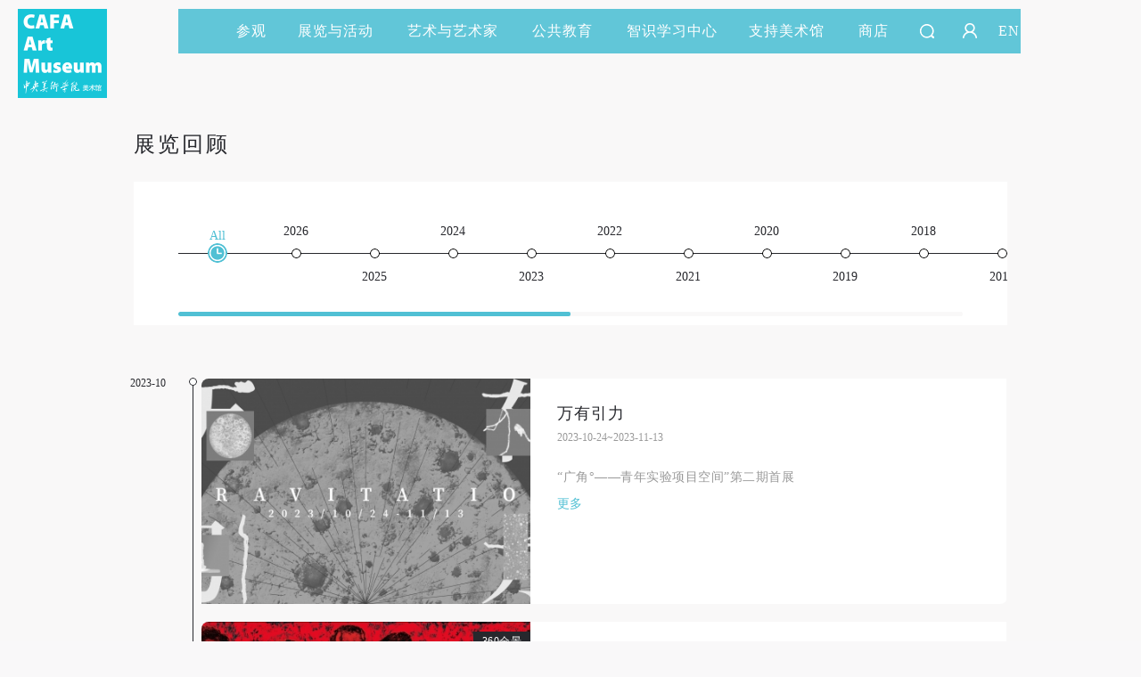

--- FILE ---
content_type: text/html; charset=UTF-8
request_url: https://cafamuseum.org/exhibit/review?year=&page=7
body_size: 7439
content:
<!DOCTYPE html>
<html lang="en">
<head>
    <meta charset="UTF-8">
    <meta http-equiv="X-UA-Compatible" content="IE=edge">
    <meta name="csrf-token" content="0OvwgaSAIl7ojhfz7UC43ypU2tNHqwizYug2WpcV">
    <title>展览活动－展览回顾－中央美术学院美术馆 CAFA Art Museum</title>
    <meta name="description" content="中央美术学院美术馆是以中央美术学院的学术研究精神为背景的，具有一流的展示水准和严谨学术风格的国家级重点美术馆。"/>
    <meta name="keywords" content="中央美术学院美术馆、中央美术学院、CAFAM、美术馆、典藏、艺术家、数字美术馆、公共教育、智识学习中心
"/>
    <meta name="viewport" content="width=device-width,initial-scale=1,minimum-scale=1,maximum-scale=1,user-scalable=no,target-densitydpi=high-dpi,minimal-ui ">
    <meta http-equiv="X-UA-Compatible" content="IE=edge,chrome=1">
    <meta name="format-detection" content="telephone=no">
    <meta name="msapplication-tap-highlight" content="no">
    <meta name="apple-mobile-web-app-capable" content="yes">



    <meta name="apple-mobile-web-app-status-bar-style" content="blank">
                <link rel="stylesheet" href="/home/pc/css/base.css?t=14323441243145"/>
    
    <link rel="stylesheet" href="/home/pc/css/swiper.css"/>
    <link rel="stylesheet" href="/home/pc/css/page.css?t=14323441243143"/>
    <link rel="stylesheet" type="text/css" href="/home/wap/css/page.css?t=14323441243158" media="screen and (max-width:768px)"/>
    <script type="text/javascript">
        if (screen.width<768){
            document.write('<script type="text/javascript" src="/home/pc/js/rem.js"><\/script>');
        }
        // window.oncontextmenu = function(e) {
        //     e.preventDefault();
        // };
    </script>

</head>

<body  >
<img src="/home/pc/imgs/weixinImg.png" alt="" class="weixinImg">
    <div class="fixedWrap">
    <div class="menuWrap menuBg">
        <div class="alpha"></div>
        <div class="menuList">
            <div class="searchWrap">
                <div class="searchBg"></div>
                <span class="seachIcon"></span>
                <span class="closeSearch"></span>
                <div class="inputWrap">
                    <input value="" type="text" class="input globalSearch" placeholder=""/>
                </div>
            </div>
                                                <a href=/visit>参观</a>
                                                                <a class="dropDown" href="javascript:;">展览与活动<em
                                class="triangle"></em></a>
                                                                <a class="dropDown" href="javascript:;">艺术与艺术家<em
                                class="triangle"></em></a>
                                                                <a class="dropDown" href="javascript:;">公共教育<em
                                class="triangle"></em></a>
                                                                <a href=/video>智识学习中心</a>
                                                                <a class="dropDown" href="javascript:;">支持美术馆<em
                                class="triangle"></em></a>
                                                                <a href=/shop>商店</a>
                                        <a class="search" href="javascript:;"></a>
                            <a id="userLoginIcon" class="dropDown user  unLogin LoginFreshBtn "
                   href=" javascript:; " title="登录/注册"></a>
                                        <a href="https://cafamuseum.org/transit/en">EN</a>
                
            
        </div>
        <div class="secMenu">
                                                            <div class="secWrap">
                    <div class="alphaBox"></div>
                                            <dl>
                            <dt>
                                                                    <a href="/exhibit/currents">当前展览</a>
                                                            </dt>
                            <dd>
                                                            </dd>
                        </dl>
                                            <dl>
                            <dt>
                                                                    <a href="/exhibit/preview">展览预告</a>
                                                            </dt>
                            <dd>
                                                            </dd>
                        </dl>
                                            <dl>
                            <dt>
                                                                    <a href="/exhibit/review">展览回顾</a>
                                                            </dt>
                            <dd>
                                                            </dd>
                        </dl>
                                            <dl>
                            <dt>
                                                                    <a href="/exhibit/digitalmuseum">数字美术馆</a>
                                                            </dt>
                            <dd>
                                                            </dd>
                        </dl>
                                            <dl>
                            <dt>
                                                                    <a href="/exhibit/news">资讯</a>
                                                            </dt>
                            <dd>
                                                            </dd>
                        </dl>
                                    </div>
                                            <div class="secWrap">
                    <div class="alphaBox"></div>
                                            <dl>
                            <dt>
                                                                    <a class="secDropDown"
                                       href="javascript:;">艺术家&amp;典藏</a><em
                                            class="triangle"></em>
                                                            </dt>
                            <dd>
                                                                                                            <a href="/artist">艺术家</a>
                                                                            <a href="/artist/collection">典藏</a>
                                                                            <a href="/repair">保存与修复</a>
                                                                                                </dd>
                        </dl>
                                            <dl>
                            <dt>
                                                                    <a class="secDropDown"
                                       href="javascript:;">学术研究</a><em
                                            class="triangle"></em>
                                                            </dt>
                            <dd>
                                                                                                            <a href="/artist/exhibit?id=2">美术馆研究</a>
                                                                            <a href="/artist/exhibit?id=1">展览研究</a>
                                                                            <a href="/artist/exhibit?id=4">艺术批评</a>
                                                                            <a href="/artist/exhibit?id=3">典藏研究</a>
                                                                            <a href="/artist/exhibit?id=6">论坛&amp;研讨</a>
                                                                            <a href="/artist/exhibit?id=7">专题&amp;访谈</a>
                                                                                                </dd>
                        </dl>
                                            <dl>
                            <dt>
                                                                    <a class="secDropDown"
                                       href="javascript:;">艺术出版</a><em
                                            class="triangle"></em>
                                                            </dt>
                            <dd>
                                                                                                            <a href="/artist/publish?id=6">学术出版</a>
                                                                            <a href="/artist/publish?id=1">展览出版</a>
                                                                            <a href="/artist/publish?id=27">杂志</a>
                                                                            <a href="/artist/publish?id=5">年鉴</a>
                                                                                                </dd>
                        </dl>
                                    </div>
                                            <div class="secWrap">
                    <div class="alphaBox"></div>
                                            <dl>
                            <dt>
                                                                    <a class="secDropDown"
                                       href="javascript:;">CAFAM 讲座</a><em
                                            class="triangle"></em>
                                                            </dt>
                            <dd>
                                                                                                            <a href="/education/lecture?id=3">艺术史视角</a>
                                                                            <a href="/education/lecture?id=4">当代艺术与现场</a>
                                                                            <a href="/education/lecture?id=21">艺术+科技</a>
                                                                            <a href="/education/lecture?id=22">人文视野</a>
                                                                            <a href="/education/lecture?id=23">创意新知</a>
                                                                                                </dd>
                        </dl>
                                            <dl>
                            <dt>
                                                                    <a class="secDropDown"
                                       href="javascript:;">CAFAM 课程</a><em
                                            class="triangle"></em>
                                                            </dt>
                            <dd>
                                                                                                            <a href="/education/lecture?id=26">CAFAM KIDS</a>
                                                                            <a href="/education/lecture?id=13">CAFAM 新青年</a>
                                                                            <a href="/education/lecture?id=27">CAFAM 社区</a>
                                                                            <a href="/education/lecture?id=28">CAFAM 教育者</a>
                                                                            <a href="/education/lecture?id=29">CAFAM 特色教育</a>
                                                                                                </dd>
                        </dl>
                                            <dl>
                            <dt>
                                                                    <a class="secDropDown"
                                       href="javascript:;">CAFAM 体验</a><em
                                            class="triangle"></em>
                                                            </dt>
                            <dd>
                                                                                                            <a href="/education/lecture?id=15">公共教育研究</a>
                                                                            <a href="/education/lecture?id=30">科技艺术实验</a>
                                                                            <a href="/education/lecture?id=32">前沿艺术</a>
                                                                            <a href="/education/lecture?id=34">国际拓展</a>
                                                                            <a href="/education/lecture?id=35">导览纪实</a>
                                                                                                </dd>
                        </dl>
                                    </div>
                                                            <div class="secWrap">
                    <div class="alphaBox"></div>
                                            <dl>
                            <dt>
                                                                    <a href="/gallery/passport">会员</a>
                                                            </dt>
                            <dd>
                                                            </dd>
                        </dl>
                                            <dl>
                            <dt>
                                                                    <a href="/gallery/sponsorship">企业赞助</a>
                                                            </dt>
                            <dd>
                                                            </dd>
                        </dl>
                                            <dl>
                            <dt>
                                                                    <a href="/gallery/donationlist">捐赠</a>
                                                            </dt>
                            <dd>
                                                            </dd>
                        </dl>
                                            <dl>
                            <dt>
                                                                    <a href="/gallery/volunteer">志愿者</a>
                                                            </dt>
                            <dd>
                                                            </dd>
                        </dl>
                                            <dl>
                            <dt>
                                                                    <a href="/gallery/collaborators">合作伙伴</a>
                                                            </dt>
                            <dd>
                                                            </dd>
                        </dl>
                                            <dl>
                            <dt>
                                                                    <a href="/gallery/activity">举办活动</a>
                                                            </dt>
                            <dd>
                                                            </dd>
                        </dl>
                                    </div>
                                                </div>
    </div>
    <div class="logo ">
        <a href="https://cafamuseum.org"><img src="/home/pc/imgs/logo.png" alt=""/></a>
    </div>
</div>

<!--WAP MENU-->
<div class="wapTopNav">
    <div class="navWapBox fix">
        <div class="navList">
            <span class="navIcon"></span>
        </div>
                <a href="https://cafamuseum.org/transit/en" class="language">EN</a>
                <a href="https://cafamuseum.org" class="navLogo"><img src="/home/pc/imgs/logoIndex.png"></a>
    </div>
    <div class="searchWrap">
        <span class="seachIcon"></span>
        <span class="closeSearch"></span>
        <div class="inputWrap">
            <input value="" type="search" class="input globalSearch" placeholder=""/>
        </div>
    </div>
    <div class="navWapSec">
        <div class="navWapSecTit">
            <span class="closeNav"></span>
                        <a id="userLoginIcon" class="dropDown user  unLogin LoginFreshBtn "
               href=" javascript:; " title="登录/注册"></a>
                    </div>
        <div class="navWapSecInfo">
            <div class="secWrap">
                <div class="navWapItem">
                                            <dl>
                            <dt>
                                                                    <a href=/visit>参观</a>
                                                            </dt>

                            <dd class="secNav">
                                <div class="secNavItem">
                                                                </div>
                            </dd>
                        </dl>
                                            <dl>
                            <dt>
                                                                    <a class="secDropDown"
                                   href="javascript:;">展览与活动</a>
                                                            </dt>

                            <dd class="secNav">
                                <div class="secNavItem">
                                                                                                                                                        <a href="/exhibit/currents">当前展览</a>
                                                                                <div class="secThirdItem">
                                        <ul class="secThird">
                                                                                        </ul>
                                        </div>
                                                                                                                        <a href="/exhibit/preview">展览预告</a>
                                                                                <div class="secThirdItem">
                                        <ul class="secThird">
                                                                                        </ul>
                                        </div>
                                                                                                                        <a href="/exhibit/review">展览回顾</a>
                                                                                <div class="secThirdItem">
                                        <ul class="secThird">
                                                                                        </ul>
                                        </div>
                                                                                                                        <a href="/exhibit/digitalmuseum">数字美术馆</a>
                                                                                <div class="secThirdItem">
                                        <ul class="secThird">
                                                                                        </ul>
                                        </div>
                                                                                                                        <a href="/exhibit/news">资讯</a>
                                                                                <div class="secThirdItem">
                                        <ul class="secThird">
                                                                                        </ul>
                                        </div>
                                                                                                    </div>
                            </dd>
                        </dl>
                                            <dl>
                            <dt>
                                                                    <a class="secDropDown"
                                   href="javascript:;">艺术与艺术家</a>
                                                            </dt>

                            <dd class="secNav">
                                <div class="secNavItem">
                                                                                                                                                        <a href="javascript:;" class="thirdDropDown">艺术家&amp;典藏</a>
                                                                                <div class="secThirdItem">
                                        <ul class="secThird">
                                                                                                                                                            <li><a href="/artist">艺术家</a></li>
                                                                                                            <li><a href="/artist/collection">典藏</a></li>
                                                                                                            <li><a href="/repair">保存与修复</a></li>
                                                                                                                                            </ul>
                                        </div>
                                                                                                                        <a href="javascript:;" class="thirdDropDown">学术研究</a>
                                                                                <div class="secThirdItem">
                                        <ul class="secThird">
                                                                                                                                                            <li><a href="/artist/exhibit?id=2">美术馆研究</a></li>
                                                                                                            <li><a href="/artist/exhibit?id=1">展览研究</a></li>
                                                                                                            <li><a href="/artist/exhibit?id=4">艺术批评</a></li>
                                                                                                            <li><a href="/artist/exhibit?id=3">典藏研究</a></li>
                                                                                                            <li><a href="/artist/exhibit?id=6">论坛&amp;研讨</a></li>
                                                                                                            <li><a href="/artist/exhibit?id=7">专题&amp;访谈</a></li>
                                                                                                                                            </ul>
                                        </div>
                                                                                                                        <a href="javascript:;" class="thirdDropDown">艺术出版</a>
                                                                                <div class="secThirdItem">
                                        <ul class="secThird">
                                                                                                                                                            <li><a href="/artist/publish?id=6">学术出版</a></li>
                                                                                                            <li><a href="/artist/publish?id=1">展览出版</a></li>
                                                                                                            <li><a href="/artist/publish?id=27">杂志</a></li>
                                                                                                            <li><a href="/artist/publish?id=5">年鉴</a></li>
                                                                                                                                            </ul>
                                        </div>
                                                                                                    </div>
                            </dd>
                        </dl>
                                            <dl>
                            <dt>
                                                                    <a class="secDropDown"
                                   href="javascript:;">公共教育</a>
                                                            </dt>

                            <dd class="secNav">
                                <div class="secNavItem">
                                                                                                                                                        <a href="javascript:;" class="thirdDropDown">CAFAM 讲座</a>
                                                                                <div class="secThirdItem">
                                        <ul class="secThird">
                                                                                                                                                            <li><a href="/education/lecture?id=3">艺术史视角</a></li>
                                                                                                            <li><a href="/education/lecture?id=4">当代艺术与现场</a></li>
                                                                                                            <li><a href="/education/lecture?id=21">艺术+科技</a></li>
                                                                                                            <li><a href="/education/lecture?id=22">人文视野</a></li>
                                                                                                            <li><a href="/education/lecture?id=23">创意新知</a></li>
                                                                                                                                            </ul>
                                        </div>
                                                                                                                        <a href="javascript:;" class="thirdDropDown">CAFAM 课程</a>
                                                                                <div class="secThirdItem">
                                        <ul class="secThird">
                                                                                                                                                            <li><a href="/education/lecture?id=26">CAFAM KIDS</a></li>
                                                                                                            <li><a href="/education/lecture?id=13">CAFAM 新青年</a></li>
                                                                                                            <li><a href="/education/lecture?id=27">CAFAM 社区</a></li>
                                                                                                            <li><a href="/education/lecture?id=28">CAFAM 教育者</a></li>
                                                                                                            <li><a href="/education/lecture?id=29">CAFAM 特色教育</a></li>
                                                                                                                                            </ul>
                                        </div>
                                                                                                                        <a href="javascript:;" class="thirdDropDown">CAFAM 体验</a>
                                                                                <div class="secThirdItem">
                                        <ul class="secThird">
                                                                                                                                                            <li><a href="/education/lecture?id=15">公共教育研究</a></li>
                                                                                                            <li><a href="/education/lecture?id=30">科技艺术实验</a></li>
                                                                                                            <li><a href="/education/lecture?id=32">前沿艺术</a></li>
                                                                                                            <li><a href="/education/lecture?id=34">国际拓展</a></li>
                                                                                                            <li><a href="/education/lecture?id=35">导览纪实</a></li>
                                                                                                                                            </ul>
                                        </div>
                                                                                                    </div>
                            </dd>
                        </dl>
                                            <dl>
                            <dt>
                                                                    <a href=/video>智识学习中心</a>
                                                            </dt>

                            <dd class="secNav">
                                <div class="secNavItem">
                                                                </div>
                            </dd>
                        </dl>
                                            <dl>
                            <dt>
                                                                    <a class="secDropDown"
                                   href="javascript:;">支持美术馆</a>
                                                            </dt>

                            <dd class="secNav">
                                <div class="secNavItem">
                                                                                                                                                        <a href="/gallery/passport">会员</a>
                                                                                <div class="secThirdItem">
                                        <ul class="secThird">
                                                                                        </ul>
                                        </div>
                                                                                                                        <a href="/gallery/sponsorship">企业赞助</a>
                                                                                <div class="secThirdItem">
                                        <ul class="secThird">
                                                                                        </ul>
                                        </div>
                                                                                                                        <a href="/gallery/donationlist">捐赠</a>
                                                                                <div class="secThirdItem">
                                        <ul class="secThird">
                                                                                        </ul>
                                        </div>
                                                                                                                        <a href="/gallery/volunteer">志愿者</a>
                                                                                <div class="secThirdItem">
                                        <ul class="secThird">
                                                                                        </ul>
                                        </div>
                                                                                                                        <a href="/gallery/collaborators">合作伙伴</a>
                                                                                <div class="secThirdItem">
                                        <ul class="secThird">
                                                                                        </ul>
                                        </div>
                                                                                                                        <a href="/gallery/activity">举办活动</a>
                                                                                <div class="secThirdItem">
                                        <ul class="secThird">
                                                                                        </ul>
                                        </div>
                                                                                                    </div>
                            </dd>
                        </dl>
                                            <dl>
                            <dt>
                                                                    <a href=/shop>商店</a>
                                                            </dt>

                            <dd class="secNav">
                                <div class="secNavItem">
                                                                </div>
                            </dd>
                        </dl>
                                    </div>
            </div>
        </div>
    </div>
</div>

    <div class="pageBox">
        <div class="pw">
            <div class="secTitle">展览回顾</div>
            <div class="swiper-container yearTabs">
                <div class="swiper-wrapper ">
                    <ul class="swiper-slide swiper-slide-active">
                                                    <li class="allYear current">
                                                                <a href="https://cafamuseum.org/exhibit/review">
                                    <span class="year">All</span>
                                    <span class="allYearIcon"></span>
                                </a>
                            </li>

                                                            <li >
                                    <a href="https://cafamuseum.org/exhibit/review?year=2026">
                                        <span class="yearIcon"></span>
                                                                                    <span class="lineTop">
                                                                                            <em class="triangle"></em><span
                                                                class="year">2026</span> </span>
                                    </a>
                                </li>
                                                            <li >
                                    <a href="https://cafamuseum.org/exhibit/review?year=2025">
                                        <span class="yearIcon"></span>
                                                                                            <span class="lineBot">
                                                                                            <em class="triangle"></em><span
                                                                class="year">2025</span> </span>
                                    </a>
                                </li>
                                                            <li >
                                    <a href="https://cafamuseum.org/exhibit/review?year=2024">
                                        <span class="yearIcon"></span>
                                                                                    <span class="lineTop">
                                                                                            <em class="triangle"></em><span
                                                                class="year">2024</span> </span>
                                    </a>
                                </li>
                                                            <li >
                                    <a href="https://cafamuseum.org/exhibit/review?year=2023">
                                        <span class="yearIcon"></span>
                                                                                            <span class="lineBot">
                                                                                            <em class="triangle"></em><span
                                                                class="year">2023</span> </span>
                                    </a>
                                </li>
                                                            <li >
                                    <a href="https://cafamuseum.org/exhibit/review?year=2022">
                                        <span class="yearIcon"></span>
                                                                                    <span class="lineTop">
                                                                                            <em class="triangle"></em><span
                                                                class="year">2022</span> </span>
                                    </a>
                                </li>
                                                            <li >
                                    <a href="https://cafamuseum.org/exhibit/review?year=2021">
                                        <span class="yearIcon"></span>
                                                                                            <span class="lineBot">
                                                                                            <em class="triangle"></em><span
                                                                class="year">2021</span> </span>
                                    </a>
                                </li>
                                                            <li >
                                    <a href="https://cafamuseum.org/exhibit/review?year=2020">
                                        <span class="yearIcon"></span>
                                                                                    <span class="lineTop">
                                                                                            <em class="triangle"></em><span
                                                                class="year">2020</span> </span>
                                    </a>
                                </li>
                                                            <li >
                                    <a href="https://cafamuseum.org/exhibit/review?year=2019">
                                        <span class="yearIcon"></span>
                                                                                            <span class="lineBot">
                                                                                            <em class="triangle"></em><span
                                                                class="year">2019</span> </span>
                                    </a>
                                </li>
                                                            <li >
                                    <a href="https://cafamuseum.org/exhibit/review?year=2018">
                                        <span class="yearIcon"></span>
                                                                                    <span class="lineTop">
                                                                                            <em class="triangle"></em><span
                                                                class="year">2018</span> </span>
                                    </a>
                                </li>
                                                            <li >
                                    <a href="https://cafamuseum.org/exhibit/review?year=2017">
                                        <span class="yearIcon"></span>
                                                                                            <span class="lineBot">
                                                                                            <em class="triangle"></em><span
                                                                class="year">2017</span> </span>
                                    </a>
                                </li>
                                                            <li >
                                    <a href="https://cafamuseum.org/exhibit/review?year=2016">
                                        <span class="yearIcon"></span>
                                                                                    <span class="lineTop">
                                                                                            <em class="triangle"></em><span
                                                                class="year">2016</span> </span>
                                    </a>
                                </li>
                                                            <li >
                                    <a href="https://cafamuseum.org/exhibit/review?year=2015">
                                        <span class="yearIcon"></span>
                                                                                            <span class="lineBot">
                                                                                            <em class="triangle"></em><span
                                                                class="year">2015</span> </span>
                                    </a>
                                </li>
                                                            <li >
                                    <a href="https://cafamuseum.org/exhibit/review?year=2014">
                                        <span class="yearIcon"></span>
                                                                                    <span class="lineTop">
                                                                                            <em class="triangle"></em><span
                                                                class="year">2014</span> </span>
                                    </a>
                                </li>
                                                            <li >
                                    <a href="https://cafamuseum.org/exhibit/review?year=2013">
                                        <span class="yearIcon"></span>
                                                                                            <span class="lineBot">
                                                                                            <em class="triangle"></em><span
                                                                class="year">2013</span> </span>
                                    </a>
                                </li>
                                                            <li >
                                    <a href="https://cafamuseum.org/exhibit/review?year=2012">
                                        <span class="yearIcon"></span>
                                                                                    <span class="lineTop">
                                                                                            <em class="triangle"></em><span
                                                                class="year">2012</span> </span>
                                    </a>
                                </li>
                                                            <li >
                                    <a href="https://cafamuseum.org/exhibit/review?year=2011">
                                        <span class="yearIcon"></span>
                                                                                            <span class="lineBot">
                                                                                            <em class="triangle"></em><span
                                                                class="year">2011</span> </span>
                                    </a>
                                </li>
                                                            <li >
                                    <a href="https://cafamuseum.org/exhibit/review?year=2010">
                                        <span class="yearIcon"></span>
                                                                                    <span class="lineTop">
                                                                                            <em class="triangle"></em><span
                                                                class="year">2010</span> </span>
                                    </a>
                                </li>
                                                            <li >
                                    <a href="https://cafamuseum.org/exhibit/review?year=2009">
                                        <span class="yearIcon"></span>
                                                                                            <span class="lineBot">
                                                                                            <em class="triangle"></em><span
                                                                class="year">2009</span> </span>
                                    </a>
                                </li>
                                                            <li >
                                    <a href="https://cafamuseum.org/exhibit/review?year=2008">
                                        <span class="yearIcon"></span>
                                                                                    <span class="lineTop">
                                                                                            <em class="triangle"></em><span
                                                                class="year">2008</span> </span>
                                    </a>
                                </li>
                            
                    </ul>
                </div>
                <div class="swiper-scrollbar"></div>
            </div>

            <div class="reviewList">
                                    <div class="line"></div>
                                            <div class="everyMonth">
                            <div class="date">2023-10<span class="circle"></span></div>
                            <dl class="fix">
        <dt class="pic">
            <a class="img" href="https://cafamuseum.org/exhibit/detail/940" target="_blank"><img
                        src="/thumbnail/?url=https://static.cafamuseum.org/museum-image/image/202310/1698566506279700.jpg&amp;w=420&amp;h=275&amp;c=0&amp;f=0" alt=""></a>
        <div class="typeBox">
                        
        </div>
                    </dt>
            <dd class="info">
                <h4 class="exName"><a href="https://cafamuseum.org/exhibit/detail/940" target="_blank">
                                                    <div class="text">万有引力</div>
                                            </a></h4>

                <p class="time">
                                            2023-10-24~2023-11-13
                                    </p>

                <div class="exListInfo">
                                            “广角°——青年实验项目空间”第二期首展
                                    </div>
                <a href="https://cafamuseum.org/exhibit/detail/940" target="_blank" class="more">更多</a>
            </dd>
    </dl>
    <dl class="fix">
        <dt class="pic">
            <a class="img" href="https://cafamuseum.org/exhibit/detail/941" target="_blank"><img
                        src="/thumbnail/?url=https://static.cafamuseum.org/museum-image/image/202310/1698567659623382.png&amp;w=420&amp;h=275&amp;c=0&amp;f=0" alt=""></a>
        <div class="typeBox">
                            <a href="http://www.720wenhua.com.cn/20231102-gjg/index.html" class="exhType" target="_blank">
                    <span class="alphaBgBox"></span>
                    <span class="typeTxt">360全景</span>
                </a>
                        
        </div>
                    </dt>
            <dd class="info">
                <h4 class="exName"><a href="https://cafamuseum.org/exhibit/detail/941" target="_blank">
                                                    <div class="text">心中的国际歌——闻立鹏绘画中的纪念碑意象</div>
                                            </a></h4>

                <p class="time">
                                            2023-10-24~2023-11-19
                                    </p>

                <div class="exListInfo">
                                            文化和旅游部“2023年度国家美术作品收藏和捐赠奖励项目”
                                    </div>
                <a href="https://cafamuseum.org/exhibit/detail/941" target="_blank" class="more">更多</a>
            </dd>
    </dl>
                        </div>
                                            <div class="everyMonth">
                            <div class="date">2023-09<span class="circle"></span></div>
                            <dl class="fix">
        <dt class="pic">
            <a class="img" href="https://cafamuseum.org/exhibit/detail/937" target="_blank"><img
                        src="/thumbnail/?url=https://static.cafamuseum.org/museum-image/image/202310/1698042720282906.jpg&amp;w=420&amp;h=275&amp;c=0&amp;f=0" alt=""></a>
        <div class="typeBox">
                        
        </div>
                    </dt>
            <dd class="info">
                <h4 class="exName"><a href="https://cafamuseum.org/exhibit/detail/937" target="_blank">
                                                    <div class="text">化梦：李洋的艺术</div>
                                            </a></h4>

                <p class="time">
                                            2023-09-28~2023-10-18
                                    </p>

                <div class="exListInfo">
                                            “广角°——青年实验项目空间”第一期第五回展览
                                    </div>
                <a href="https://cafamuseum.org/exhibit/detail/937" target="_blank" class="more">更多</a>
            </dd>
    </dl>
    <dl class="fix">
        <dt class="pic">
            <a class="img" href="https://cafamuseum.org/exhibit/detail/939" target="_blank"><img
                        src="/thumbnail/?url=https://static.cafamuseum.org/museum-image/image/202310/1698565245874403.jpg&amp;w=420&amp;h=275&amp;c=0&amp;f=0" alt=""></a>
        <div class="typeBox">
                        
        </div>
                    </dt>
            <dd class="info">
                <h4 class="exName"><a href="https://cafamuseum.org/exhibit/detail/939" target="_blank">
                                                    <div class="text">摄影小史：菲利普斯赠书摄影文献展</div>
                                            </a></h4>

                <p class="time">
                                            2023-09-19~2023-10-29
                                    </p>

                <div class="exListInfo">
                                            自古以来，人们从未停止对“描绘可视现实外观”的追求，而摄影术的出现使得这一过程可以略过人类的双手，让物理世界中的景象自动出现在显影媒介上，彻底实现了对外观的精准再现。从摄影发明至今已有近两百年时间，无论从技术、主题、还是观念上来讲，摄影都远远突破了其发...
                                    </div>
                <a href="https://cafamuseum.org/exhibit/detail/939" target="_blank" class="more">更多</a>
            </dd>
    </dl>
    <dl class="fix">
        <dt class="pic">
            <a class="img" href="https://cafamuseum.org/exhibit/detail/934" target="_blank"><img
                        src="/thumbnail/?url=https://static.cafamuseum.org/museum-image/image/202309/1694770929170510.png&amp;w=420&amp;h=275&amp;c=0&amp;f=0" alt=""></a>
        <div class="typeBox">
                        
        </div>
                    </dt>
            <dd class="info">
                <h4 class="exName"><a href="https://cafamuseum.org/exhibit/detail/934" target="_blank">
                                                    <div class="text">纵浪大化——袁运生与壁画梦</div>
                                            </a></h4>

                <p class="time">
                                            2023-09-15~2023-10-15
                                    </p>

                <div class="exListInfo">
                                            袁运生是20世纪中国画坛的一个传奇，从天才学生到蜚声海内外的著名艺术家，从旅居海外到归国投身中国传统造型研究，作为中央美术学院培养的优秀艺术家，他的才情被许多人欣赏，总能够引起画坛的关注。更为可贵的是，他的艺术又总是不拘泥于一种形式，而有着不断否定、不...
                                    </div>
                <a href="https://cafamuseum.org/exhibit/detail/934" target="_blank" class="more">更多</a>
            </dd>
    </dl>
    <dl class="fix">
        <dt class="pic">
            <a class="img" href="https://cafamuseum.org/exhibit/detail/936" target="_blank"><img
                        src="/thumbnail/?url=https://static.cafamuseum.org/museum-image/image/202309/1694772549990434.jpg&amp;w=420&amp;h=275&amp;c=0&amp;f=0" alt=""></a>
        <div class="typeBox">
                        
        </div>
                    </dt>
            <dd class="info">
                <h4 class="exName"><a href="https://cafamuseum.org/exhibit/detail/936" target="_blank">
                                                    <div class="text">海洋传感器——海洋主题科普艺术展</div>
                                            </a></h4>

                <p class="time">
                                            2023-09-15~2023-10-29
                                    </p>

                <div class="exListInfo">
                                            全国科普教育基地展览
                                    </div>
                <a href="https://cafamuseum.org/exhibit/detail/936" target="_blank" class="more">更多</a>
            </dd>
    </dl>
    <dl class="fix">
        <dt class="pic">
            <a class="img" href="https://cafamuseum.org/exhibit/detail/932" target="_blank"><img
                        src="/thumbnail/?url=https://static.cafamuseum.org/museum-image/image/202309/1694059720601161.jpg&amp;w=420&amp;h=275&amp;c=0&amp;f=0" alt=""></a>
        <div class="typeBox">
                            <a href="http://www.720wenhua.com.cn/20231009-ryzr/index.html" class="exhType" target="_blank">
                    <span class="alphaBgBox"></span>
                    <span class="typeTxt">360全景</span>
                </a>
                        
        </div>
                    </dt>
            <dd class="info">
                <h4 class="exName"><a href="https://cafamuseum.org/exhibit/detail/932" target="_blank">
                                                    <div class="text">何处寻行迹——馆藏古代绘画中的人与自然</div>
                                            </a></h4>

                <p class="time">
                                            2023-09-08~2023-10-20
                                    </p>

                <div class="exListInfo">
                                            文化和旅游部“2023年全国美术馆馆藏精品展出季”入选项目
                                    </div>
                <a href="https://cafamuseum.org/exhibit/detail/932" target="_blank" class="more">更多</a>
            </dd>
    </dl>
    <dl class="fix">
        <dt class="pic">
            <a class="img" href="https://cafamuseum.org/exhibit/detail/933" target="_blank"><img
                        src="/thumbnail/?url=https://static.cafamuseum.org/museum-image/image/202309/1694067320534037.jpg&amp;w=420&amp;h=275&amp;c=0&amp;f=0" alt=""></a>
        <div class="typeBox">
                        
        </div>
                    </dt>
            <dd class="info">
                <h4 class="exName"><a href="https://cafamuseum.org/exhibit/detail/933" target="_blank">
                                                    <div class="text">虚身棱境</div>
                                            </a></h4>

                <p class="time">
                                            2023-09-01~2023-09-21
                                    </p>

                <div class="exListInfo">
                                            “广角°——青年实验项目空间”第四期展览
                                    </div>
                <a href="https://cafamuseum.org/exhibit/detail/933" target="_blank" class="more">更多</a>
            </dd>
    </dl>
                        </div>
                                            <div class="everyMonth">
                            <div class="date">2023-08<span class="circle"></span></div>
                            <dl class="fix">
        <dt class="pic">
            <a class="img" href="https://cafamuseum.org/exhibit/detail/931" target="_blank"><img
                        src="/thumbnail/?url=https://static.cafamuseum.org/museum-image/image/202309/1693561872217847.jpg&amp;w=420&amp;h=275&amp;c=0&amp;f=0" alt=""></a>
        <div class="typeBox">
                            <a href="http://www.720wenhua.com.cn/20231009-hyzh/index.html" class="exhType" target="_blank">
                    <span class="alphaBgBox"></span>
                    <span class="typeTxt">360全景</span>
                </a>
                        
        </div>
                    </dt>
            <dd class="info">
                <h4 class="exName"><a href="https://cafamuseum.org/exhibit/detail/931" target="_blank">
                                                    <div class="text">“弘扬中华美育精神”中央美术学院藏精品展</div>
                                            </a></h4>

                <p class="time">
                                            2023-08-30~2023-09-17
                                    </p>

                <div class="exListInfo">
                                            板块一：美育启蒙——“美育代宗教”的思想“美育”概念的提出是在救国图存的大背景之下，是对于国民思想的启蒙。其核心是对中国艺术各个环节的全面改造，从文学到美术、从音乐到书法，从戏剧到摄影，先贤们所展开的不但是一种形式的创新，更是通过形式的创新再探索人的精神的...
                                    </div>
                <a href="https://cafamuseum.org/exhibit/detail/931" target="_blank" class="more">更多</a>
            </dd>
    </dl>
                        </div>
                                            <div class="everyMonth">
                            <div class="date">2023-07<span class="circle"></span></div>
                            <dl class="fix">
        <dt class="pic">
            <a class="img" href="https://cafamuseum.org/exhibit/detail/928" target="_blank"><img
                        src="/thumbnail/?url=https://static.cafamuseum.org/museum-image/image/202307/1689642294180348.png&amp;w=420&amp;h=275&amp;c=0&amp;f=0" alt=""></a>
        <div class="typeBox">
                        
        </div>
                    </dt>
            <dd class="info">
                <h4 class="exName"><a href="https://cafamuseum.org/exhibit/detail/928" target="_blank">
                                                    <div class="text">团体作为方法——中央美术学院艺术团体研究与抽样展</div>
                                            </a></h4>

                <p class="time">
                                            2023-07-12~2023-09-03
                                    </p>

                <div class="exListInfo">
                                            “团体”，是艺术世界的一种常见工作方法，在艺术发展的早期就不断出现。一些艺术工作者以共同理念自发聚集在一起，通过集体创作和展览、研究等形式进行活动。
                                    </div>
                <a href="https://cafamuseum.org/exhibit/detail/928" target="_blank" class="more">更多</a>
            </dd>
    </dl>
                        </div>
                                    
            </div>
                        <div class="page">
        <ul class="pagination">
            
                            
                
                <li class="page-item"><a href="https://cafamuseum.org/exhibit/review?year=&amp;page=6">上一页</a></li>

            
            
                            
                
                
                                                                                        <li class="page-item"><a class="page-link" href="https://cafamuseum.org/exhibit/review?year=&amp;page=1">1</a></li>
                                                                                                <li class="page-item"><a class="page-link" href="https://cafamuseum.org/exhibit/review?year=&amp;page=2">2</a></li>
                                                                                        
                                    <li class="page-item"><a class="page-link" href="javascript:;">...</a></li>
                
                
                                            
                
                
                                                                                        <li class="page-item"><a class="page-link" href="https://cafamuseum.org/exhibit/review?year=&amp;page=4">4</a></li>
                                                                                                <li class="page-item"><a class="page-link" href="https://cafamuseum.org/exhibit/review?year=&amp;page=5">5</a></li>
                                                                                                <li class="page-item"><a class="page-link" href="https://cafamuseum.org/exhibit/review?year=&amp;page=6">6</a></li>
                                                                                                
                            <li class="page-item current"><a class="page-link" href="javascript:;">7</a></li>
                                                                                                <li class="page-item"><a class="page-link" href="https://cafamuseum.org/exhibit/review?year=&amp;page=8">8</a></li>
                                                                                                <li class="page-item"><a class="page-link" href="https://cafamuseum.org/exhibit/review?year=&amp;page=9">9</a></li>
                                                                                                <li class="page-item"><a class="page-link" href="https://cafamuseum.org/exhibit/review?year=&amp;page=10">10</a></li>
                                                                                        
                                    <li class="page-item"><a class="page-link" href="javascript:;">...</a></li>
                
                
                                            
                
                
                                                                                        <li class="page-item"><a class="page-link" href="https://cafamuseum.org/exhibit/review?year=&amp;page=43">43</a></li>
                                                                                                <li class="page-item"><a class="page-link" href="https://cafamuseum.org/exhibit/review?year=&amp;page=44">44</a></li>
                                                                        
            
                            <li class="page-item"><a class="page-link" href="https://cafamuseum.org/exhibit/review?year=&amp;page=8" rel="next">下一页</a>
                </li>
                    </ul>
        <span class="go"><input type="text" class="pageInput" placeholder="1"/><input class="pageBtn" type="button"
                                                                                      value="GO"></span>
    </div>

                    </div>
        <div class="fixTop">
    <a href="javascript:;" class="toTop"></a>
</div>

<div class="copyright">版权所有 2011-2026 中央美术学院美术馆 <br>
    Copyright © 2011-2026 CAFAM. All Rights Reserved.<br><a href="https://beian.miit.gov.cn">京ICP备17072388号-1</a>
</div>    </div>
<div id="popMask" class="popBg"></div>

<div id="loginPop" class="popDiv fix" >
    <div class="popLogo"></div>
    <div class="popContent">
        <a href="javascript:;" class="closePop"></a>
        <div class="loginBox tabs">
            <div class="loginTags tag"><span class="current">快捷登录</span><span>帐号密码登录</span></div>
            <div class="loginCon tabsCon" style="display: block">
                <form action="" class="loginForm formBox">
                    <ul>
                        <li class="fix">
                            <span class="tit">手机号码</span>
                            <div class="formInput">
                                <label class="itps"><input type="text" placeholder="请输入手机号码"  autocomplete="new-password"
                                                           class="input itemInput tel mobile" maxlength="11"
                                                           name="mobile" data-require="1" data-mobile="1"/><a
                                            class="getCaptchaBtn sendSmsBtn captchaInitBtn" href="javascript:;">发送验证码</a>
                                </label>
                                <div class="note">手机号码将作为您的登录账号</div>
                            </div>
                        </li>
                        <li class="fix">
                            <span class="tit">验证码</span>
                            <div class="formInput">
                                <label class="itps"><input type="text" placeholder="请输入短信验证码"  autocomplete="new-password"
                                                           class="input itemInput smsCode" maxlength="6" name="code"
                                                           data-require="1" data-smscode="1"/></label>
                            </div>
                        </li>
                    </ul>
                    <div class="worksBox">
                        <a href="javascript:;" class="btn btn300 loginSubmit captchaInitBtn" data-logintype="code" data-type="slide">登录</a>
                    </div>
                    <div class="sysError"></div>
                </form>
            </div>
            <div class="loginCon tabsCon" >
                <form action="" class="loginForm formBox">
                    <ul>
                        <li class="fix">
                            <span class="tit">账号</span>
                            <div class="formInput">
                                <label class="itps"><input type="text" placeholder="请输入用户名/手机号/邮箱"  autocomplete="new-password"
                                                           class="input itemInput" maxlength="30" name="account"
                                                           data-require="1"/></label>
                                <div class="note">&nbsp;</div>
                            </div>
                        </li>
                        <li class="fix">
                            <span class="tit">密码</span>
                            <div class="formInput">
                                <label class="itps"><input type="password" placeholder="请输入密码"  autocomplete="new-password"
                                                           class="input itemInput" name="password" maxlength="20"
                                                           data-require="1"/></label>
                            </div>
                        </li>
                    </ul>
                    <div class="worksBox">
                        <a href="javascript:;" class="btn btn300 loginSubmit captchaInitBtn" data-logintype="pwd" data-type="slide">登录</a>
                    </div>
                    <div class="sysError"></div>
                </form>
            </div>
            <div class="otherLogin">可使用雅昌艺术网会员账户登录</div>
        </div>
    </div>
</div><script>
    window.Laravel = {"csrfToken":"0OvwgaSAIl7ojhfz7UC43ypU2tNHqwizYug2WpcV"}</script>
<script src="/home/pc/js/jquery-1.12.4.min.js"></script>
<script src="/home/pc/js/lib.js?v=2"></script>
    
    <script src="/home/pc/js/swiper.min.js"></script>
<script src="/home/pc/js/menu.js"></script>
<script src="/home/pc/js/page.js"></script>
<script src="/home/pc/js/member.js"></script>
<script src="/home/pc/js/truncate.js?t=14323441243143"></script>
    <script>
        $(this).truncate({
            handleId: $('.exListInfo'),
            rows: 3,
            isShowMore: false,
            morenum:true,
        })
    </script>


<script src="//res.wx.qq.com/open/js/jweixin-1.0.0.js"></script>
<script src="//qrcode.artron.net/weixin/check.php"></script>
<script src="//pubunder.artron.net/pubjs/m/weixin.min.js"></script>
<script>
var _hmt = _hmt || [];
(function() {
  var hm = document.createElement("script");
  hm.src = "https://hm.baidu.com/hm.js?21529572a9f686232c35fa80f3b93682";
  var s = document.getElementsByTagName("script")[0];
  s.parentNode.insertBefore(hm, s);
})();
</script>

</body>
</html>


--- FILE ---
content_type: text/html; charset=utf-8
request_url: https://qrcode.artron.net/weixin/check.php
body_size: -293
content:
var wxData = {"appId":"wxa0ca5838a4750bb1","nonceStr":"Kyby9Q088VPtTHy","timestamp":1769325948,"url":"https://cafamuseum.org/exhibit/review?year=\u0026page=7","signature":"879336f01d4d583af12bcb66010c755c48b743ca"} ;

--- FILE ---
content_type: text/css
request_url: https://cafamuseum.org/home/pc/css/base.css?t=14323441243145
body_size: 8953
content:
@charset "utf-8";
/********公用开始*********/
/*css reset*/
body,div,p,th,td,dl,dt,dd,ul,ol,li,h1,h2,h3,h4,h5,h6,pre,code,form,fieldset,legend,input,textarea,select,blockquote{margin:0px;padding:0px}
input,textarea,select{outline:none;resize:none}
fieldset,img,abbr,acronym{border:none}
img{vertical-align:middle}
address,caption,cite,code,dfn,em,strong,th,var,i{font-style:normal;font-weight:normal}
table{border-collapse:collapse;border-spacing2:0px}
ol,ul,li{list-style:none}
p{word-wrap:break-word}
h1,h2,h3,h4,h5,h6{font-size:100%;}
/*Global definition*/
html{color:#000000;background:#f9f8f9;-webkit-text-size-adjust:100%;-ms-text-size-adjust:100%;min-height: 100%;}
body{margin:0 auto;background:#f9f8f9;font-size:14px;line-height:30px;font-family:"Microsoft Yahei","Helvetica Neue",Helvetica，Arial，sans-serif;_background-image:url(about:blank);_background-attachment:fixed;min-height:100%;
    -webkit-font-smoothing:antialiased;
    -moz-osx-font-smoothing:grayscale;
    -moz-font-feature-settings:"liga","kern";
}
a{color:#000000;text-decoration:none;outline:none}
/*a:hover{text-decoration:underline;}
/*a:visited{color:#999999;}*/
a:hover{color:#000000}
a:active{color:#000000}
h2{font-family:"Microsoft Yahei";font-size:14px;}
.fmE{font-family:Verdana}
/*box*/
.pw{width:980px;margin:0 auto;}
.pw900{width:900px;margin:0 auto;}
.lay440{width:440px;}
.mt20{margin-top: 20px;}
.fl{float:left;_display:inline}
.fr{float:right;_display:inline}
.oh{overflow:hidden;zoom:1}
.clear{clear:both;width:100%;display:block;height:0px;line-height:0px;font-weight:normal;overflow:hidden}
.fix,.z{*zoom:1}
.fix:after{clear:both;content:" ";display:block;font-size:0;height:0;line-height:0;visibility:hidden}
/*font*/
.f12{font-size:12px}
.f14{font-size:14px!important}
.fb{font-weight:bold}
.fBlodF a{ font-family:'Microsoft Yahei'; font-weight:bold}
.graTit i,.footer span{font-family:"Verdana";}
/*********公用结束****/
/*图片居中*/
.imgWrap { width:286px; height:350px; text-align:center;overflow:hidden; display:table;table-layout:fixed\9;background:#ffffff; color:#ffffff;list-style:none;font-family:"宋体"; }
:root .imgWrap { table-layout:auto;}
.imgWrap .imgCell { display:table-cell;width:180px; height:180px; overflow:hidden;line-height:180px; font-size:180px;vertical-align:middle;}
.imgWrap img {max-width:180px; max-height:180px;vertical-align:middle;font-size:0px; }
.verticalWrap{display:table-cell;vertical-align: middle;float:right;}
.verticalCell{position: relative;top: 50%;+top: 100%;}
.vertical{text-align: center;position: relative;top: -50%;+top: -50%;}

.copyright{background-color: #fff;text-align: center;line-height: 22px;color:#333;font-family: Verdana,'Microsoft Yahei';margin-top: 150px;padding:20px 0 23px;}

/*小三角*/
.triangle{display:inline-block;width: 0;height: 0;border-style: solid;vertical-align: middle;}
.leftTriangel{border-width: 6px 10px 6px 0;border-color: transparent #ffffff transparent transparent;}
.rightTriangel{border-width: 6px 0 6px 10px;border-color: transparent  transparent transparent #ffffff;}
.topTriangel{border-width: 0 6px 10px 6px ;border-color:  transparent  transparent #ffffff transparent;}
.bottomTriangel{border-width: 6px 10px 0 6px ;border-color: #ffffff transparent  transparent  transparent;}
/*圆角*/
.leftTopCorner{border-top-left-radius: 10px;}
.leftBottomCorner{border-bottom-left-radius: 10px;}
.rightTopCorner{border-top-right-radius: 10px;}
.rightBottomCorner{border-bottom-right-radius: 10px;}

/*菜单*/
.fixedWrap{position: fixed;top: 0;width: 100%;height: 10px;z-index: 102;}
.scrollActive{background-color: #ffffff;}
.menuWrap{position: fixed;top: 10px;left:50%;margin-left:-440px;width: 945px;height: 50px;z-index: 1;}
.homePage{margin-left: -350px;}
.alpha{position: absolute;width: 100%;height: 100%;opacity: .9;filter: Alpha(opacity=90)\9; display: none; background: #50c0d4;z-index: -1;top: 0;left: 0;
}
.menuBg .alpha{display: block;}
.menuList{padding-left: 55px;height: 100%;overflow: hidden;}
.menuList a{display: inline-block;letter-spacing:1px;float: left;font-size: 16px;color: #27282d;margin-right: 25px; line-height: 50px;font-family: "Microsoft Yahei";margin-left: 10px;}
.menuList a:last-child{margin-right: 0;}
.menuList .dropDown{margin-right: 10px;}
.menuList .user{width: 20px;height: 50px; margin-right: 12px;background-repeat: no-repeat;background-position: center;}
.menuList .unLogin{background-image: url("../imgs/black_user.png")}
.menuList .loginIn{background-image: url("../imgs/black_userDefault.png")}
.menuBg .menuList .unLogin{background-image: url("../imgs/white_user.png")}
.menuBg .menuList .loginIn{background-image: url("../imgs/white_userDefault.png")}
.menuBg .menuList  a{color: #ffffff;}
.menuList .search{width: 16px;height: 50px;background: url("../imgs/search.png") center no-repeat;vertical-align: middle;margin-right: 20px;}
.menuList .searchWrap{z-index: 1; display:none;position: absolute;width: 100%;height: 100%;left: 0;top: 0;}
.menuList .searchBg{position: absolute;width: 100%;height: 100%;background: #50c0d4;opacity: .9;filter: Alpha(opacity=9);}
.menuList .searchInput{position: absolute;width: 280px;padding: 0 10px;height: 30px;font-size: 14px;line-height: 30px;color: #27282d;font-family: "Microsoft YaHei";background-color: #ffffff;outline: none;border: none;top: 10px;right:0px;}
.menuList .inputWrap{padding: 10px 50px 10px 140px;width: 740px;height: 30px;position: relative;}
.menuList .inputWrap .input{width: 100%; font-family: "Microsoft Yahei";font-size: 16px;line-height: 16px;color: #ffffff;background: transparent;border: none;}
.menuList .seachIcon{position: absolute;top:16px;left: 110px; width: 16px;height: 16px;background: url("../imgs/search.png") no-repeat;}
.menuList .closeSearch{cursor: pointer; position: absolute;top: 0 ;right: 0; width: 50px;height: 50px;background: url("../imgs/closeSearch.png") center center no-repeat;}
.menuList .triangle{border-width: 6px 4px 0 4px;border-color: #ffffff transparent  transparent  transparent;opacity: 0;margin-left: 10px;}
.menuList .current .triangle{opacity: 1;}
.secMenu{position: absolute;width: 100%;top: 100%;}
.secMenu .alphaBox{background: #50c0d4;
    opacity: .9;filter: Alpha(opacity=9)\9;
    /*opacity: 0;filter: Alpha(opacity=0)\9;*/
    position: absolute;height: 0;width: 100%;top: 0;left: 0;
    /*-webkit-transition: height .8s ease;*/
    /*-moz-transition: height .8s ease;*/
    /*-ms-transition: height .8s ease;*/
    /*-o-transition: height .8s ease;*/
    /*transition: height .8s ease;*/
}
.secMenu .current .alphaBox{height: 100%;}
.secMenu .secWrap{position: absolute;width: 100%;top: 0;left: 0;height: 0;overflow: hidden;
    /*display: none;*/
    /*opacity: 0;filter:Alpha(opacity=0)\9;*/
    -webkit-transition: height .8s ease;
    -moz-transition: height .8s ease;
    -ms-transition: height .8s ease;
    -o-transition: height .8s ease;
    transition: height .8s ease;
}
.secMenu .userWrap{width: 160px;left: 770px;}
.secMenu .userWrap .logout,.secMenu .userWrap .logined{display: none;}
.secMenu .userWrap .loginShow{display: block;}

/*.secMenu .secWrap.current{z-index: 1;padding: 10px 0 30px;}*/
.secWrap dl{font-family: "Microsoft Yahei";height: 46px;font-size: 14px;line-height: 46px;color: #ffffff;position: relative;clear: both;}
.secWrap dl dt{float:left;padding-left: 65px;width: 132px;position: relative;
    -webkit-transition: text-indent .35s ease;
    -moz-transition: text-indent .35s ease;
    -ms-transition: text-indent .35s ease;
    -o-transition: text-indent .35s ease;
    transition: text-indent .35s ease;}
.secWrap dl dt a{font-family: "Microsoft Yahei";font-size: 16px;line-height: 46px;color: #ffffff;}
.secMenu .userWrap dl dt{width: 160px;padding: 0;text-align: center;}
.secWrap dl dt .triangle{border-width: 4px 0 4px 6px;border-color: transparent  transparent transparent #ffffff;margin-left: 10px;border-style: solid;opacity: 0;filter: Alpha(opacity=0);}
.secWrap dl dd{padding-left: 200px;opacity: 0;}
.secWrap dl.current dd{display: block;opacity: 1;}
.secWrap dl dd a{font-size: 16px;line-height: 46px;color: #ffffff;margin-right: 30px;white-space: nowrap;}
.secWrap dl dd a:hover{text-decoration: underline;}
.secWrap dl.current dt{text-indent: -10px;}
.secWrap dl.current dt .triangle{opacity: 1;filter: Alpha(opacity=100)\9;}
/*Logo*/
.logo{position: fixed;width: 100px;height: 100px;top: 10px;left: 50%;overflow: hidden;margin-left: -620px;
    -webkit-transition: all .6s;
    -moz-transition: all .6s;
    -ms-transition: all .6s;
    -o-transition: all .6s;
    transition: all .6s;
    z-index: 2;
}
.logoHide{opacity: 0;filter:Alpha(opacity=0)\9;}
.logo img{width:100%;}
.scrollActive .menuWrap{top: 10px;}
.scrollActive .logoHide{opacity: 1;filter:Alpha(opacity=100)\9;}

/*分页*/
.page{text-align: center;}
.page .pagination{display: inline-block;text-align: right;height:35px;font-size: 0;background-color: #fff;margin-right: 3px;padding:0 27px;}
.searchList ul.pagination{width: auto;}
.page .pagination li{display: inline-block;width:auto;height:auto;float: none;border-radius: 0;margin:0;overflow: visible;background-color: transparent;padding: 0;}
.page .pagination a{display: inline-block;padding:0 13px;height:33px;color:#999999;border:1px solid #fff;font-size: 14px;line-height: 33px;font-family: Verdana;}
.page .pagination .prev,.pagination .next{font-family: "Microsoft YaHei",hei;}
.page .pagination .prev{margin-right: 7px;}
.page .pagination .next{margin-left: 7px;}
.page .pagination a:hover,.pagination .current a{border-color: #50c0d4;color:#50c0d4;}
.page .pagination .disabled a,.pagination .disabled a:hover{border-color: #fff;color:#ccc;cursor: default;}
.page .pagination .current + li a{border-left: 1px solid #50c0d4;margin-left: -1px;}
.page .go{display: inline-block;background-color: #fff;height:35px;}
.page .pageInput{line-height: 23px;padding:6px 0;color:#999;border:0;background-color: transparent;width:50px;font-family: Verdana;font-size: 14px;text-align: center;}
.page .pageBtn{width:42px;height:35px;background-color: transparent;border: 0;font-family: Verdana;font-size: 14px;color:#999999;cursor: pointer;}
.page .pageBtn:hover{color:#50c0d4;}
.page .pageInput::-moz-placeholder{ color: #dad7d7;}
.page .pageInput:-ms-input-placeholder { color: #dad7d7;}
.page .pageInput::-webkit-input-placeholder{ color: #dad7d7;}

/*滚动条*/
.scrollDiv{height: 210px;overflow: hidden;position: relative;padding-right: 20px;}
.scrollDiv .scroll{position: absolute;right: 0;top: 0;height: 210px;width: 6px;background-color: #eaeaea;}
.scrollDiv .slide{height: 0;background-color: #50c0d4;position: absolute;top: 0;left: 0;width: 6px;}
.scrollDiv .slideItem{position: absolute;top: 0;left: 0;padding-right: 15px;}

/*下拉框*/
.fSelect{ position:relative; z-index:0; height:38px;width:98px;display:inline-block;*display:inline;*zoom:1;border:1px solid transparent;border-bottom: 0;float:left;}
.fSelect .val{ position:absolute;z-index:2;line-height:18px;padding:10px 0; height:18px; overflow:hidden;_zoom:1; width:98px;}
.fSelect .val strong,.fSelect .val a{ float:left;_display:inline; width:70px;height:18px;padding:0px 0px 0px 10px; overflow:hidden; color:#27282d;font-size:14px; line-height:18px; font-family:Microsoft Yahei;}
.fSelect .val a:hover{color:#000000}
.fSelect .val .drop{ float:left; background-image:url(../imgs/ico_arrow.png); background-repeat:no-repeat; _display:inline;width:8px; height:6px; background-position:left center; cursor:pointer;-webkit-transition:all .2s ease-in;-moz-transition:all .2s ease-in;-o-transition:all .2s ease-in;transition:all .2s ease-in;overflow: hidden;margin-top: 7px;}
.fOption{ display:none; position:absolute; top:38px; left:-1px;width:98px;height:136px;background:#FFFFFF;border:1px solid #27282d;border-top: 0;overflow: hidden;}
.fOption .scroll{ position:absolute; z-index:1; right:0px; top:0px; height:136px; width:9px;padding:0px 2px 0px 1px; background:#FFFFFF}
.fOption .top,.fOption .bot { background-image:url(../imgs/selScroll.gif); background-repeat:no-repeat;}
.fOption .top{ visibility:hidden; height:12px; background-position:-15px 2px; overflow:hidden;}
.fOption .bot{visibility:hidden;  height:12px; background-position:-15px -16px; overflow:hidden;}
.fOption .slid{ height:156px;overflow:hidden;}
.fOption .block{display:block; background:#CCCCCC}
.fOption{padding-bottom: 10px;}
.fOption li{padding:0 9px;line-height:34px; line-height:34px \0; height:34px; cursor:default; font-size:14px; color:#27282d;white-space:nowrap; text-align:left; font-family:Microsoft Yahei,hei;}
.fOption li.disabled { color:#CCC;}
.fOption ul .hover{ background:#50c0d4; color:#fff}
/*selected*/
.fSelected{padding:0px; z-index:3;background: #fff;border-color:#27282d;}
.fSelectHover{background-color: #fff;border-color:#27282d;}
.fSelected .val .drop{-webkit-transform:rotate(180deg);-moz-transform:rotate(180deg);-ms-transform:rotate(180deg);-o-transform:rotate(180deg);transform:rotate(180deg);}
.fSelected .val a, .fSelectHover .val a { color:#27282d;}
.fSelectClicked .val a { color:#27282d;}
/*hover*/
.fOption .hover .slid{ background:#EEEEEE;}
.fOption .hover .top{ visibility:visible}
.fOption .hover .block{ background:#666666}
.fOption .hover .bot{ visibility:visible}
/*click*/
.fOption .slid .blockOn{ background:#50c0d4;}
.fOption .topOn{background-position:0 2px}
.fOption .botOn{background-position:0px -16px}


/*会员流程弹出层*/
/*.popBox{position: fixed;width:100%;height:100%;left:0;top:0;z-index: 100;display: none;}*/

.popBg{position: fixed;width:100%;height:100%;left:0;top:0;background-color: #000;opacity: .8;filter: Alpha(opacity=80)\9;z-index:-1;opacity: 0;
    -webkit-transition:opacity .5s ease;
    -moz-transition:opacity .5s ease;
    -ms-transition:opacity .5s ease;
    -o-transition:opacity .5s ease;
    transition:opacity .5s ease;}
.popDiv{width:655px;height:400px;position: fixed;left:50%;top:50%;margin-left: -300px;margin-top: -200px;z-index:-1;opacity: 0; -webkit-transition:opacity .5s ease;
    -moz-transition:opacity .5s ease;
    -ms-transition:opacity .5s ease;
    -o-transition:opacity .5s ease;
    transition:opacity .5s ease;}
.showBg{z-index:100; opacity: .8;}
.showPop{z-index:101; opacity: 1;}


.popDiv .popLogo{width:55px;height:55px;float: left;background: url(../imgs/popLogo.png) no-repeat;}
.popContent{width:600px;height:400px;float: left;background-color: #fff;}
.closePop{position: absolute;width:32px;height:32px;display:inline-block;background: url(../imgs/ico_close.png) no-repeat center;right:9px;top:9px;}
.popContent h3.title{color: #27282d;font-size: 18px;font-weight: normal;text-align: center;padding:62px 0 37px;line-height: normal;}
.popContent h1.title{color:#33a0b3;font-size: 24px;text-align: center;font-weight: normal;padding:56px 0 47px;line-height: normal;}
.popContent .btn{display:inline-block;background-color: #61c6d8;border-radius: 4px 0 4px 0;-webkit-transition: box-shadow .2s;
    -moz-transition: box-shadow .2s;
    -ms-transition: box-shadow .2s;
    -o-transition: box-shadow .2s;
    transition: box-shadow .2s;text-align: center;color:#fff;letter-spacing: 2px;padding-left: 2px;}
.popContent .btn:hover{box-shadow: 0 0px 20px rgba(0,0,0,.2);;-webkit-box-shadow: 0 0px 20px rgba(0,0,0,.2);}
.popContent .btn300{width:298px;height:50px;line-height: 50px;font-size: 18px;}
.popContent .btn240{width:238px;height:50px;line-height: 50px;font-size: 16px;}
.popContent .btn140{width:138px;height:36px;line-height: 36px;font-size: 14px;}
.popContent .buyBefore{text-align: center;margin-bottom: 58px;}
.popContent .buyBefore .btn300{font-size: 18px;}
.popContent .tabsCon{display: none;}
.popContent .loginBtn{padding-left: 43px;padding-bottom: 55px;}
.popContent .loginBtn .btn{margin-right: 34px;}
.popSlogn{width:508px;border:1px solid #50c0d4;margin:0px auto 0;}
.popSlogn .tit{text-align: center;margin-top:-14px;line-height: normal;}
.popSlogn .tit span{display: inline-block;font-size: 18px;font-weight: normal;color: #33a0b3;padding:0 15px;line-height: normal;background-color: #fff;}
.popSlogn ul{padding:4px 10px 14px;}
.popSlogn li{float: left;width:184px;line-height: 36px;font-size: 14px;color:#27282d;padding-left: 60px;}
.popSlogn .giftSlogn li{padding:0;width:50%;text-align: center;}

.loginTags{width:300px;margin:0 auto;border-bottom: 1px solid #27282d;text-align: center;margin-top: 40px;}
.loginTags span{display: inline-block;line-height: 34px;border-bottom: 3px solid transparent;color:#27282d;font-size: 14px;cursor: pointer;margin:0 40px -2px;}
.loginTags .current{color:#33a0b3;border-bottom-color: #18c5d8;}
.formBox .tit{display:inline-block;width:140px;line-height: 36px;padding-right: 10px;float:left;text-align: right;}
.formInput{float:left;width:300px;}
.formInput .itps{display: inline-block;position: relative;border:1px solid #27282d;overflow: hidden;webkit-transition: border-color .2s;
    vertical-align: top;
    -moz-transition: border-color .2s;
    -ms-transition: border-color .2s;
    -o-transition: border-color .2s;
    transition: border-color .2s;}

.formInput .hover,.formInput .focus{border-color: #18c5d8;}
.formInput .has_error{border-color: #cc3333;}
.formInput .input{background-color: transparent;border:0;height:18px;padding:7px 10px 8px;color:#27282d;font-size: 14px;font-family: "Microsoft YaHei",hei;width:278px;}
.formInput .tel{width:186px;float: left;}
.formInput .tips{position: absolute;line-height: 36px;left:10px;font-size:14px;color:#999999;top:1px;}
.formBox .input::-moz-placeholder { color: #999;}
.formBox .input:-ms-input-placeholder { color: #999;}
.formBox .input::-webkit-input-placeholder { color: #999;}
.formBox .getCaptchaBtn{display: inline-block;float: left;width:92px;text-align: center;line-height: 34px;cursor: pointer;color:#33a0b3;font-size: 14px;}
.formBox .withBtn{cursor: pointer;color:#999;}
.formBox .withBtn em{color:#33a0b3;font-style: normal;}
.formBox .note{color:#999;line-height: 1;font-size: 12px;padding-left: 5px;margin-top: 8px;}
.formBox li{margin-bottom: 20px;}
.loginCon{padding-top: 39px;}
.loginForm .worksBox{position: absolute;width:600px;text-align: center;}
.loginForm .worksBox{bottom:80px;}
.otherLogin{position: absolute;width:450px;padding-left: 150px;font-size: 12px;line-height: 17px;overflow: hidden;bottom:50px;color:#999;}
.otherLogin span{color:#999;float: left;margin-right: 12px;}
.otherLogin a{display: inline-block;height:17px;margin-right: 30px;background:url(../imgs/ico_link.png) no-repeat;float: left;}
.otherLogin .artronLink{background-position: 0 0;width:17px;}
.otherLogin .sinaLink{background-position: -47px 0;width:20px;}
.otherLogin .wxLink{background-position: -97px;width:20px;}
.otherLogin .qqLink{background-position: -147px;width:17px;}

.priceBox{padding-top: 82px;}
.priceBox .sysError{left:210px;top:275px;}
.priceSel{width:510px;margin:0 auto;}
.priceSel li{float: left;}
.priceSel .one{width:206px;}
.priceSel .two{width:178px;}
.priceSel .fRadio{color:#27282d;font-size: 14px;line-height: 24px;padding-left: 24px;background:url(../imgs/ico_radio.gif) no-repeat 0 5px;display:inline-block;cursor: default;}
.priceSel .checked{background-position: 0 -80px;}
.priceSel .fRadio em{color:#ef0000;}
.priceSel .fRadio span{display: block;}
.priceSel .fRadio input{width:0;height:0;font-size: 0;line-height: 0;border:0;background-color: transparent;}
.vipPrice{margin-top: 26px;}
.priceBox .worksBox{text-align: center;bottom:50px;position: absolute;width:600px;}
.memPrice{width:auto;padding-top: 22px;}
.memPrice ul{padding-left: 140px;}
.memPrice li{width:223px;margin-bottom: 41px;}
.giftSlogn{text-align: center;background: url(../imgs/slogn_gift.gif) no-repeat center 6px;padding-top: 62px;color:#33a0b3;font-size: 18px;font-weight: normal;}
.giftPrice{width:auto;padding-top: 25px;}
.giftPrice ul{padding-left: 140px;}

.uploadForm{padding-top: 62px;padding-left: 150px;}
.uploadForm .formInput{width:auto;}
.uploadForm .formInput .uploadIdInfo{width:98px;height:98px;display:table-cell;text-align: center;vertical-align: middle;position: relative;overflow: hidden;padding:0;}
.uploadForm .uploadIdInfo .uploadPer{position: absolute;width:100%;height:98px; line-height:98px;color:#27282d;padding:0;text-align: center; z-index: 2;left:0;top:0;}
.uploadForm .uploadIdInfo .uploadPer img{max-width: 100%;max-height:100%;}
.uploadForm .uploadIdInfo em{position:absolute;z-index:1;left:0; top:0;width:74px; padding:0 12px;height:98px;display:table-cell;text-align: center;vertical-align: middle;color:#27282d;font-size: 14px;line-height: 24px;}
.uploadForm .uploadIdInfo .alpha{width:100%;height:100%;position: absolute;z-index: 5;left:0;top:0;background-color: #27282d;opacity: .5;filter: Alpha(opacity=50)\9;display: none;}

.uploadForm .upFile{float: left;line-height: 36px;font-size: 12px;margin-top: 56px;}
.uploadForm .upFile a{color:#33a0b3;padding:0 20px;display: inline-block;}
.uploadForm .worksBox{bottom:50px;position: absolute;}
.uploadForm .worksBox .btn{margin-right: 20px;}

.getTags{padding-left: 90px;padding-top: 97px;}
.getTags span{font-size: 14px;color:#999999;padding-left: 24px;background:url(../imgs/ico_radio.gif) no-repeat 0 8px;display:inline-block;margin-right: 140px;cursor: default;}
.getTags .current{background-position: 0 -77px;}
.getCon{padding-left: 90px;}
.getAddress{padding-top: 33px;}
.getForm{padding-top: 40px;}
.getForm li{width:420px;}
.getForm .formInput{width:420px;}
.getForm .formInput .input{width:398px;}
.getForm .getDetail .formInput{width:200px;}
.getForm .getDetail .fr{float: right;}
.getForm .getDetail .formInput .input{width:178px;}
.getBox .worksBox{text-align: center;width:420px;padding-right: 90px;position: absolute;bottom:50px;}

.qrCodeBox{padding:50px 100px 0 100px; text-align: center; font-size:14px; color:#333;}
.qrCodeBox .statusUpdate{margin-bottom: 12px;}
.qrCodeBox .statusUpdate a{ margin-left:8px; color:#33a0b3}
.qrCodeBox .statusUpdate a:hover{ text-decoration:underline}
.qrCodeBox .qrCode{text-align: center;}
.qrCodeBox .codeImg{width: 158px;display: inline-block;vertical-align: top;  }
.qrCodeBox .qrCode img{width: 156px; height: 156px;border:1px solid #f6f6f6;}
.qrCodeBox .qrCode .alipay{display:inline-block; vertical-align: top; width: 156px; height: 156px;border:1px solid #f6f6f6; line-height:156px;}
.qrCodeBox .qrCode .baoCode{width:60px; height: 60px;border:none;}
.qrCodeBox .qrCode p{font-size: 14px;color:#33a0b3;padding-top: 4px;}
.qrCodeBox .sysError{position:static;font-size: 12px;color:#cc3333;height:20px; line-height: 20px; overflow: hidden; margin-bottom:3px; text-align: center; width:auto;}
.qrCodeBox .qrTxt{line-height: 24px;color:#666666;}

.popResult{text-align: center;padding-top: 125px;}
.popResult h3{font-size: 18px;color:#27282d;font-weight: normal;padding:35px 0 12px;}
.popResult p{font-size: 14px;color:#27282d;}
.popResult .countDown{color:#ec0000;}

.regBox{padding-top: 50px;}
.regStep{font-size: 0;text-align: center;}
.regStep .regTags{width:245px;display: inline-block;}
.regStep b{width:245px;display: inline-block;font-size: 14px;color:#27282d;position: relative;background:url("../imgs/regStep.png") no-repeat;padding-top: 27px;text-align: center;font-weight: normal;}
.regStep i{display: block;height:2px;width:110px;background-color: #e5e5e5;position: absolute;top:12px;overflow: hidden;}
.regStep .one i{right:0;}
.regStep .one{background-position: 110px 0;}
.regStep .two{background-position: center -89px;}
.regStep .two i{left:0;}
.regStep .curr{color: #33a0b3;}
.regStep .curr i{background-color: #50c0d4;}
.regStep .curr .two{background-position:center -176px;}

.regForm{padding-top: 36px;}
.regForm .agree{padding-left: 150px;font-size: 14px;color:#27282d;margin-top: -17px;}
.regForm .agree label{background:url(../imgs/ico_checkbox.gif) no-repeat left 9px;padding-left: 24px;display: inline-block;}
.regForm .agree a{color:#33a0b3;}
.regForm .agree a:hover{text-decoration: underline;}
.regForm .agree .fChecked{background-position: 0 -77px;}
.regForm .worksBox{position: absolute;bottom:50px;width:600px;text-align: center;}
.regBox .popResult{padding-top: 42px;}
.sysError{line-height: normal;color:#ec0000;font-size: 14px;width:300px;position: absolute;text-align: left;}
.loginForm .sysError{left:205px;top:90px;}
.regForm .sysError{left:205px;top:123px;}
.uploadForm .sysError{bottom:100px;}
.getForm .sysError,.formArea .sysError{bottom:108px;}
.priceBox .sysError{left:205px;bottom:110px;}

.payBox h2{font-weight: normal;text-align: center;font-size: 18px;color:#5b5b5b;padding:74px 0 50px;}
.payTabs li{width:50%;float: left;text-align: center;}
.payTabs{padding:0 117px;}
.payTabs i{padding:57px 20px 0;display: inline-block;background:url("../imgs/selPay.png") no-repeat center top;color:#232428;font-size: 14px;cursor: pointer;}
.payTabs .payWx{background-position: center 0;}
.payTabs .payAlipay{background-position: center -115px;}
.payTabs .curr .payWx{background-position: center -230px;}
.payTabs .curr .payAlipay{background-position: center -345px;}
.payBox .worksBox{text-align: center;position: absolute;bottom:50px;width:600px;left:30px;}

/*文字类弹出层*/
.popTxt{ width:490px;height:380px;padding:0 20px 70px 50px;position: fixed;z-index: 102;left:50%;margin-left: -280px;top:50%;margin-top: -225px;background-color: #fff;border-radius: 8px 0;box-shadow: 0 0 29px rgba(0,0,0,.22);opacity: 0;filter: Alpha(opacity=0)\9;z-index: -1;}
.popTxt h2{color:#27282d;font-size: 24px;text-align: center;font-weight: normal;padding:45px 0 40px;padding-right: 20px;}
.popTxt .closePop{right:0;top:0;}
.popTxt .slideItem{line-height:30px;font-size: 14px;color:#999999;}
.popTxt .scrollDiv,.popTxt .scrollDiv .scroll{height:250px;}

/*预约表单*/
.borain-timeChoiceMask{z-index: 100;}
.borain-timeChoice{z-index: 999;border: 1px solid #eaeaea;background-color: #ffffff;box-shadow: 0 0 10px rgba(0,0,0,.5);}
.borain-timeChoice .choiceBox .choiceDayBox .day .active{border-color: #50c0d4;color: #50c0d4;}
.borain-timeChoice .choiceBox .choiceDayBox div .now{color: #50c0d4;}
.borain-timeChoice .choiceBox .tipBox{color: #50c0d4;}
.borain-timeChoice .choiceBox .tipsError{color:#cc0000;}
.borain-timeChoice .revealBox .nowBox div em{color: #50c0d4;}
.borain-timeChoice .operateBox .submit{color: #50c0d4;}
.borain-timeChoice .operateBox .submit:hover{background-color: #50c0d4;}
.borain-timeChoice .revealBox .timeBox div a:hover{border-color: #50c0d4;}
.borain-timeChoice .choiceBox .yearBox .back{background-position: center;background-repeat: no-repeat;background-image: url("../imgs/prevM.png");}
.borain-timeChoice .choiceBox .yearBox .back:hover{background-image: url("../imgs/prevMH.png");}
.borain-timeChoice .choiceBox .yearBox .forward{background-position: center;background-repeat: no-repeat;background-image: url("../imgs/nextM.png");}
.borain-timeChoice .choiceBox .yearBox .forward:hover{background-image: url("../imgs/nextMH.png");}
.borain-timeChoice .revealBox .timeBox div a{background-repeat: no-repeat;background-position: center;}
.borain-timeChoice .revealBox .timeBox div .add{background-image: url("../imgs/top.png");}
.borain-timeChoice .revealBox .timeBox div .minus{background-image: url("../imgs/bot.png");}
.borain-timeChoice .revealBox .timeBox div .add:hover{background-image: url("../imgs/topH.png")}
.borain-timeChoice .revealBox .timeBox div .minus:hover{background-image: url("../imgs/botH.png")}
.borain-timeChoice .choiceBox .choiceYearBox .yearTitle .btn{background-repeat: no-repeat;background-position: center;}
.borain-timeChoice .choiceBox .choiceYearBox .yearTitle .up{background-image: url("../imgs/up.png");}
.borain-timeChoice .choiceBox .choiceYearBox .yearTitle .up:hover{background-image: url("../imgs/upH.png");}
.borain-timeChoice .choiceBox .choiceYearBox .yearTitle .down{background-image: url("../imgs/down.png");}
.borain-timeChoice .choiceBox .choiceYearBox .yearTitle .down:hover{background-image: url("../imgs/downH.png");}

.ui-datepicker-trigger{position: absolute;right: 10px;top: 10px;width: 14px;height: 14px;cursor:pointer;background: url("../imgs/date.png") no-repeat;}
.applyForm{position: fixed;z-index: 100; left: 50%;top: 50%;margin-left: -400px;margin-top: -310px; width: 740px;padding-left: 90px;padding-right: 10px;background-color: #ffffff;border-radius: 10px 0 10px 0;padding-bottom: 40px;}
.hide{display: none;}
.applyForm h2{font-family: "Microsoft Yahei";font-size: 24px;line-height: 24px;padding-top: 40px;padding-bottom: 40px;color: #27282d;text-align: center;font-weight: normal;}
.applyForm .closePop{right: 0;top: 0;}
.applyForm li{width:auto;float: left;margin-right: 60px;position: relative;margin-bottom: 20px;}
.applyForm .star{color: #cc3333;line-height:36px; position: absolute;left: -15px;top: 3px;font-size: 18px;}
.applyForm .formInput{width:auto;height: 36px;}
.applyForm .formInput .itps{overflow: visible;}
.applyForm .formInput .input{width: 287px;}
.applyForm .formInput .adress{width: 618px;}
.applyForm .formHeight{height: 100px;}
.agreeBox{font-family: "Microsoft Yahei";font-size: 14px;color: #27282d;line-height: 30px;position: relative;top: -18px;}
.checkBox{display: inline-block;padding-left: 20px;background: url("../imgs/ico_checkbox.gif") no-repeat 0 8px;}
.agreeBox .checked{background-position: 0 -78px;}
.agreeMent{display: inline-block;color: #50c0d4;cursor: pointer;}
.submitApply{display: block; width: 140px;height: 36px;background-color: #50c0d4;border-radius: 5px 0 5px 0;text-align: center;font-family: "Microsoft Yahei";font-size: 14px;line-height: 36px;letter-spacing: 2px;color: #ffffff;
    -webkit-transition: all .6s;
    -moz-transition: all .6s;
    -ms-transition: all .6s;
    -o-transition: all .6s;
    transition: all .6s;
}
.submitApply:hover{box-shadow: 0 0 20px rgba(0,0,0,.2);color: #ffffff;}
.applyForm .sysError{position: relative;text-align: left;bottom: 0;left: 0;top: -10px;}
.applyForm .formInput .textInput{background-color: transparent;border: 0;padding: 0 10px;width: 656px;height: 88px;font-size: 14px;line-height: 30px;font-family: "Microsoft Yahei";color: #27282d;}
.formInput .fSelect{height: 32px;position: absolute;right: 0;top: 0;width:307px;border: none;}
.formInput .fSelectHover{}
.formInput .fSelect{position: relative;width: 307px;border: none;}
.formInput .fSelect .val{position: relative;padding: 0;height: 34px;width: 309px;}
.formInput .fSelect .input{}
.formInput .fSelect .val a{width: 267px;height: 18px;padding: 8px 10px 7px;white-space:nowrap;overflow:hidden;text-overflow:ellipsis;font-size: 14px;line-height: 18px;color: #27282d;font-family: "Microsoft Yahei";}
.formInput .fSelect .val .drop{position: absolute;right: 10px;top: 10px;}
.formInput .fOption{width: 307px!important;top: 32px;}
.formInput .fOption li{height: 34px;cursor: default;padding:0 7px 0 9px;font-size: 14px;color: #27282d;font-family: "Microsoft Yahei";line-height: 34px;margin: 0;float: none;}
.formInput .hover .fOption {border-color: #50c0d4;}
.formInput .focus .fOption {border-color: #50c0d4;}
.popTxt .scrollDiv,.popTxt .scrollDiv .scroll{height:250px;}

/*面包屑*/
.crumbs{line-height: 74px;color:#27282d;font-size: 12px;}
.crumbs a{color:#999;background:url(../imgs/crumbsArrow.gif) no-repeat right center;padding-right:14px;margin-right:10px;font-size: 12px;}

/*系统弹出*/
.alertPop{z-index: -1; width:300px;height:100px;line-height: 100px;text-align: center;background-color: #fff;box-shadow:0 0px 18px rgba(0,0,0,.13);font-size: 18px;color:#27282d;position: fixed;left:50%;top:50%;margin-left: -150px;margin-top: -50px;opacity: 0;filter: Alpha(opacity=0)\9;
    -webkit-transition: all .2s;
    -moz-transition: all .2s;
    -ms-transition: all .2s;
    -o-transition: all .2s;
    transition: all .2s;
    -moz-transform:  translate(0px,20px);
    -ms-transform:  translate(0px,20px);
    -o-transform:  translate(0px,20px);
    transform:  translate(0px,20px);}
.alertPop i{display: inline-block;width:45px;height:45px;background-repeat: no-repeat;background-position: 0 0;margin-right: 30px;vertical-align: middle;}
.alertActive{z-index:100;opacity: 100;filter: Alpha(opacity=100)\9;
    -moz-transform:  translate(0px,0px);
    -ms-transform:  translate(0px,0px);
    -o-transform:  translate(0px,0px);
    transform:  translate(0px,0px);}
.alertOk i{background-image:url(../imgs/alertOk.png);}
.alertError i{background-image:url(../imgs/alertError.png);}

/*回到顶部*/

.fixTop,.colFix{position: fixed;width:50px;left: 50%;bottom:109px;margin-left: 490px;z-index: 4;}
.colFix{bottom:101px;}
.collSubmit{position: relative;}
.collIcon{width:50px;height:50px;display:inline-block;background:#cccccc url("../imgs/ico_pen.png") no-repeat center;}
.hover .collIcon{background-color: #50c0d4;}
.collSubBox{display: none;}
.collSubDiv{position: absolute;width:603px;border:1px solid #18bed0;text-align: center;left:-605px;top:-120px;padding-bottom: 28px;}
.hover .collSubBox{display: block;}
.collSubBox .alpha{display: inline-block;width:100%;height:100%;background-color: #fff;opacity: .95;filter: Alpha(opacity=95)\9;}
.collSubBox p{padding:21px 30px 23px;color:#27282d;line-height: 30px;font-size: 14px;}
.collSubBox .collBtn{display: inline-block;width:140px;height:36px;border-radius: 4px 0 4px 0;line-height: 36px;font-size: 14px;text-align: center;color:#fff;background-color: #50c0d4;
    -webkit-transition: box-shadow .2s;
    -moz-transition: box-shadow .2s;
    -ms-transition: box-shadow .2s;
    -o-transition: box-shadow .2s;
    transition: box-shadow .2s;}
.collSubBox .collBtn:hover{box-shadow: 0 0px 20px rgba(0,0,0,.3);-webkit-box-shadow: 0 0px 20px rgba(0,0,0,.3);}

.collNumber{color: #999999;font-size: 12px;line-height: 22px;text-align: center;}
.fixTop .toTop{display:block;width:50px;height:50px;margin: 1px 0 0;background:#cccccc url(../imgs/toBack.png) no-repeat center;border-radius: 0;display: none;
    -webkit-transition: background-color .2s;
    -moz-transition: background-color .2s;
    -ms-transition: background-color .2s;
    -o-transition: background-color .2s;
    transition: background-color .2s;}
.fixTop .toTop:hover{background-color: #50c0d4;}

.fixTop .toTop:hover{background-color: #50c0d4;box-shadow: 0 0 0 rgba(255,255,255,0);}
/*复写图形码layer样式*/
#container_layer{z-index:110!important;}
/*会员购买弹出层会员类型判断显示*/
.selectMemberLogin .title ,.selectMemberLogin .tit,.selectMemberLogin .vipItemCtrl {display: none;}
.vipTypeSelectPop .radioFormBox {display: none;}
.vip_up_show .isVipup {display: block;}
.vip_lower_show .isViplower {display: block;}
.vip_lower_show .isViplower  .popSlogn {border:none;}
.vip_gift_show .isVipgift {display: block;}

/*微信分享样式*/
#bdshare_weixin_qrcode_dialog.bd_weixin_popup{border: none;box-shadow: 0 0 30px rgba(0,0,0,.3);}
#bdshare_weixin_qrcode_dialog.bd_weixin_popup .bd_weixin_popup_head{text-align: center;font-size: 14px;font-weight: normal;color: #323232;height: 40px;line-height: 50px;}
#bdshare_weixin_qrcode_dialog.bd_weixin_popup .bd_weixin_popup_head .bd_weixin_popup_close{width: 20px;height: 20px;font-size: 20px;color: #000000;right: -10px;top: -10px;font-weight: bold;line-height: 20px;}
#bdshare_weixin_qrcode_dialog.bd_weixin_popup .bd_weixin_popup_foot{text-align: center;color: #999999;font-size: 14px;line-height: 24px;}
/*图片加载失败接口定义*/
/*.imgError{*/
    /*background: #eaeaea url("../imgs/default60.png") no-repeat 0 0 !important;*/
/*}*/
.imgError{width: 100px;height: 100px;background: #eaeaea url("../imgs/default60.png") no-repeat 0 0 ;}

.more{
    /*display: none;*/
}

/*瀑布流样式*/
.span3{width:32%;}
#wall{overflow: visible!important;}
#wall img{max-width: 100%;transform: scale(1);transition: transform .3s;}
#wall a:hover img{transform: scale(1.05);}
#wall .img{background: #FFFFFF;box-shadow: 0 0 6px 0 rgba(102,102,102,0.50);border-radius: 10px;display:block;overflow: hidden;}
#wall .wallInfo{padding:22px 9px 22px 10px;}
#wall h3{font-size: 18px;letter-spacing: 1px;color:#27282d;line-height: normal;overflow: hidden;text-overflow: ellipsis;white-space: nowrap;}
#wall .item{margin-bottom: 20px;}
#wall p{font-size: 14px;line-height: 24px;color:#999;}

#cells {margin: -10px 0 0 -10px;position: relative;width:1000px;}
#cells .img{background: #FFFFFF;box-shadow: 0 0 6px 0 rgba(102,102,102,0.50);border-radius: 10px;display:block;overflow: hidden;}
#cells .wallInfo{padding:22px 9px 22px 10px;}
#cells h3{font-size: 18px;letter-spacing: 1px;color:#27282d;line-height: 24px;margin-bottom:3px;white-space: nowrap;overflow: hidden;text-overflow: ellipsis;}
#cells img{max-width: 100%;transform: scale(1);transition: transform .3s;}
#cells a:hover img{transform: scale(1.05);}
#cells p{font-size: 14px;line-height: 19px;color:#666666;}
#cells .grid{width:31%;float:left;margin:10px;}
#cells .imgsBox{background:url("../imgs/loading.gif") no-repeat center center;background-size: 20% 20%;}

/*响应式新增结构样式*/
.wapTopNav{display:none;}
.pcDisplay{display:block;}
.wapDisplay{display:none;}
.selArtist,.wapSelArtist{display:none;}
.weixinImg{position: absolute;z-index: -1;opacity: 0;pointer-events: none;}
/*通知弹层*/
.popNotice{width:500px;position: fixed;left:50%;top:50%;z-index: 10;transform: translate(-50%,-50%)}
.popNotice .closePop{width:36px;height:36px;display:inline-block;position: absolute;right: -18px;top:-24px;background:none;line-height: 0;font-size: 0;z-index: 1;}
.popNotice .popLink{display:block;height:100%;overflow: auto;}
.popNotice .popLink{display:block;height:100%; overflow: auto;}
.popLink::-webkit-scrollbar {
    width: 4px;
}

.popLink::-webkit-scrollbar-thumb {
    border-radius: 10px;
    background: rgba(0,0,0,0.2);
}
.popLink::-webkit-scrollbar-track {
    border-radius: 0;
    background: rgba(0,0,0,0.1);
}
.popNotice img{width:100%;}
.popLink{padding:25px 28px;background-color: rgba(99,189,206,.8);color:#fff;border-radius: 10px 0 10px 0;}
.popLink h3{font-size: 22px;font-weight: bold;line-height: 1;margin-bottom: 23px;}
.popLink .popDetail{line-height: 28px;font-size: 16px;text-align: justify;}
.popLink .popDetail video{width:100%;}
.popLink .popDetail p {margin-bottom:15px;}
.popLink .popDetail i,.popLink .popDetail em{font-style:italic}
.popLink .popDetail img{max-width: 100%; height: auto!important;}
.popLink .popDetail strong,.popLink .popDetail b{font-weight:bolder}
.popLink .popDetail ul{list-style-type:disc;list-style-position:inside;}
.popLink .popDetail ol{list-style-type:decimal;list-style-position:inside;}
.popLink .popDetail h1{font-size:2em;margin:.67em 0}
.popLink .popDetail h2{font-family:"宋体";font-size:1.5em;margin:.75em 0}
.popLink .popDetail h3{font-size:1.17em;margin:.83em 0}
.popLink .popDetail h4{margin:1.12em 0}
.popLink .popDetail h5{font-size:.83em;margin:1.5em 0}
.popLink .popDetail h6{font-size:.75em;margin:1.67em 0}

--- FILE ---
content_type: text/css
request_url: https://cafamuseum.org/home/pc/css/page.css?t=14323441243143
body_size: 12642
content:
@charset "utf-8";
/*首页banner*/
.bannerBox{width:100%; position:relative;min-width: 1280px;background-color: #eaeaea;}
.w1280{width: 1280px;margin: 0 auto;}
.banner {width:100%; height:760px; overflow: hidden;position: relative;}
.bannerItem{clear: both;height: 100%;position: absolute;width: 1280px;pointer-events: none;}
.bannerItem .txtBox{position: absolute;height: auto;bottom: -100%;left: 60px;font-family: "Microsoft Yahei";display:table-cell;vertical-align: middle;opacity: 0;
    -webkit-transition-property: opacity, bottom, transform;
    -moz-transition-property: opacity, bottom, transform;
    -ms-transition-property:  opacity,bottom, transform;
    -o-transition-property:  opacity,bottom, transform;
    transition-property:  opacity,bottom, transform;
    -webkit-transition-duration: 6s, 6s,6s;
    -moz-transition-duration:  6s, 6s,6s;
    -ms-transition-duration: 6s, 6s,6s;
    -o-transition-duration:  6s, 6s,6s;
    transition-duration:  6s, 6s,6s}
.banner .bannerLogo{position: absolute;padding:10px;background-color: rgba(80,192,212,.65);left:60px;display:block;opacity: 0;top:-100%;transition: all 2.5s ease;top:20px \9;filter: Alpha(opacity=65)\9;}
.bannerItem .txtBox .alphaBox{position: absolute;width: 100%;height: 100%;opacity: .85;filter: Alpha(opacity=85)\9;background-color: #50c0d4;top: 0;left: 0;
}
.banner .current .bannerLogo{opacity: 1;top:20px;}
.bannerItem .txtBox .alphaBoxBtn{border-top-left-radius: 5px;border-bottom-right-radius: 5px;}
.bannerItem .txtDiv{display:table-cell;width:100%;height:202px;position: relative;z-index: 1;vertical-align: middle;}
.bannerItem a .txtBox{width: 615px;height:202px;border-radius: 5px;overflow: hidden;}
.bannerItem.fx{pointer-events: auto;}
.bannerItem.fx.current .txtBox{bottom: 150px;opacity: 1;filter: Alpha(opacity=1)\9;}
.bannerItem .joinUs{position:relative;display:block;width: 180px;height: 46px;color: #ffffff;font-size: 16px;text-align: center;line-height: 46px;box-shadow: 0 0 0 rgba(0,0,0,.2);-webkit-box-shadow: 0 0 0 rgba(0,0,0,.2);
    -webkit-transition: box-shadow .8s;
    -moz-transition: box-shadow .8s;
    -ms-transition: box-shadow .8s;
    -o-transition: box-shadow .8s;
    transition: box-shadow .8s;}
.bannerItem .joinUs .triangle{border-width: 5px 0 5px 8px;margin-left: 15px; }
.bannerItem .joinUs:hover{box-shadow: 0 0 20px rgba(0,0,0,.5);-webkit-box-shadow: 0 0 20px rgba(0,0,0,.5);}
.bannerItem  .txtBox .mainTit{font-size: 36px;color: #ffffff;line-height: 48px;padding-left: 15px;padding-right: 15px;padding-top:0;padding-bottom: 13px;white-space: nowrap;overflow: hidden;text-overflow: ellipsis;}
.bannerItem  .txtBox .subTit{font-size: 30px;color: #ffffff;line-height: 48px;padding-left: 15px;padding-right: 15px;}
.banner img{
    position: absolute;
    top: 0;
    left: 50%;
    width: 1280px;
    height: 700px;
    margin-left: -640px;
    opacity: 0;
    filter: Alpha(opacity=0)\9;
    transition-duration: 4s;
    -webkit-transition-duration: 4s;
    -moz-transition-duration: 4s;
    -ms-transition-duration: 4s;
    -ms-transition-duration: 4s;
    -webkit-transition-property: opacity;
    -moz-transition-property: opacity;
    -ms-transition-property: opacity;
    -ms-transition-property: opacity;
    transition-property: opacity, transform;
    -webkit-animation-timing-function: linear;
    -moz-animation-timing-function: linear;
    -ms-animation-timing-function: linear;
    -o-animation-timing-function: linear;
    animation-timing-function: linear;
}
.banner .fx img {
    z-index: inherit;
    opacity: 1;
    filter: Alpha(opacity=100)\9;
}
.bannerItem .bannerLogo img{position: static;width:auto;height:auto;left:auto;margin-left: 0;opacity: 1;}
.tagsWrap{position: absolute;bottom: 0;left: 0;width: 100%;height: 120px;overflow: hidden;}
.tags{position: absolute;top: 0;margin-left: -100%;left: 50%;height: 300%;width: 300%;border-radius: 100%;background-color: #000000;opacity:.75;filter:Alpha(opacity=75)\9;-webkit-transform: rotateY(-18deg);overflow: hidden}
.white{position: absolute;top: 5%;  margin-left: -100%;  left: 50%;  height: 300%;  width: 300%;  border-radius: 100%;  background: #f9f8f8;-webkit-transform: rotateY(20deg);}
.tagBox{ position:absolute; left:-80%; top:0;width:1000px; height: 100%;margin-left:100%;font-size:0; text-align: center;}
.tagBox:after{content:''; display: block; height:0; width: 100%; line-height: 0; clear:both; height: 100%}
.tagBox li{display:inline-block;vertical-align: middle ;width: 20%; height: 100%;background: #50c0d4; height: 100%; position:relative;opacity:0;filter: Alpha(opacity=0)\9;cursor: pointer;}
.tagBox .current{opacity: 1;filter: Alpha(opacity=100)\9;}
/*欢迎*/
.welBox{padding-bottom: 70px;}
.welMsgBox{display:block;height: 320px;position: relative;overflow: hidden;background-color: #eaeaea;
    z-index: 1;
    -webkit-transition: box-shadow .8s;
    -moz-transition: box-shadow .8s;
    -ms-transition: box-shadow .8s;
    -o-transition: box-shadow .8s;
    transition: box-shadow .8s;}
.welMsgBox .img{position: absolute;width: 100%;height: 100%;top: 0;left: 0;}
.welMsgBox img{width: 100%;}
.welMsgBox:hover{box-shadow: 0 0 80px rgba(0,0,0,.3);-webkit-box-shadow: 0 0 20px rgba(0,0,0,.15);}
.welMsg{height:226px;padding-top: 94px;padding-left: 94px;padding-right:250px; font-family: "Microsoft Yahei";position: absolute;top: 0;left: 0;}
.welMsg h3{font-size: 24px;line-height: 64px;color: #ffffff;font-weight: normal;}
.welMsg p{font-size: 14px;line-height: 24px;color: #ffffff;}
.welMsgBox .getMore{display:block;width: 110px;height: 36px;text-align: center;line-height: 36px;font-family: "Microsoft Yahei";font-size: 14px;position: absolute;background: rgba(93,194,212,.9);bottom: 54px;right: 60px;color: #fff;
   box-shadow: 0 0 0 rgba(0,0,0,.2);
    -webkit-transition: box-shadow .8s;
    -moz-transition: box-shadow .8s;
    -ms-transition: box-shadow .8s;
    -o-transition: box-shadow .8s;
    transition: box-shadow .8s;
}
.welMsgBox .getMore .rightTriangel{border-width: 5px 0 5px 8px;margin-left: 15px;}
.welMsgBox:hover .getMore{box-shadow: 0 0 20px rgba(0,0,0,.2);-webkit-box-shadow: 0 0 20px rgba(0,0,0,.2);}
.welMsgBox .leftTopCorner{border-top-left-radius: 5px;}
.welMsgBox .rightBottomCorner{border-bottom-right-radius: 5px;}
.welOtherBox .img{width:440px;overflow: hidden;height:160px;border-radius: 10px 0;background-color: #d8d8d8;}
.welOtherBox{display: block;height:160px;position: relative;}
.welOtherBox .getMore{display:block;width: 110px;height: 36px;text-align: center;line-height: 36px;font-family: "Microsoft Yahei";font-size: 14px;position: absolute;background: rgba(93,194,212,.9);bottom: 20px;right: 30px;color: #fff;border-radius: 5px 0;
    box-shadow: 0 0 0 rgba(0,0,0,.2);
    -webkit-transition: box-shadow .8s;
    -moz-transition: box-shadow .8s;
    -ms-transition: box-shadow .8s;
    -o-transition: box-shadow .8s;
    transition: box-shadow .8s;}
.welOtherBox:hover .getMore{box-shadow: 0 0 20px rgba(0,0,0,.2);-webkit-box-shadow: 0 0 20px rgba(0,0,0,.2);}
.welOtherBox .getMore .rightTriangel{border-width: 5px 0 5px 8px;margin-left: 15px;}
/*展览与活动*/
 .list{width: 1000px;}
.list li{width: 286px;height: 350px;float: left;margin-right: 20px;background-color: #f6f5f6;overflow:hidden;border-top-left-radius: 9px;border-bottom-right-radius: 9px;position: relative;box-shadow: 0 0 10px rgba(0,0,0,.1);-webkit-box-shadow: 0 0 10px rgba(0,0,0,.1);}
.list li img{width: 100%;height: 100%;vertical-align: middle;}
.infoBox{position:absolute;top:0;left:0;width:100%;height: 100%; color: #ffffff;text-align: center;opacity: 0;transition: opacity .6s; -webkit-transition: opacity .6s; }
.opacityBox{position:absolute;top:0;left:0;width: 100%;height: 100%;background-color:#50c0d4;opacity: 0;filter: Alpha(opacity=0);transition: opacity .6s; -webkit-transition: opacity .6s;}
.title{font-family: "Microsoft Yahei";font-size: 24px;color: #50c0d4;padding-top: 30px;line-height: 84px;font-weight: normal;}
.exhibitBox{background-color: #ffffff;margin-bottom: 20px;}
.exhibitBox .exhibit{height: 350px;position: relative;padding-bottom: 48px;}
.exhibitBox .exhibit .exhibitionList{height: 350px;position: relative;overflow: hidden;}
.exhibitBox .exhibit ul{width: 1000%;position: absolute;left: 0;top: 0;}
.exhibitBox .exhibit li a{display: block;overflow: hidden;width: 100%;height: 100%;border-radius:.25rem 0 .25rem 0;;position: relative;}
.exhibitBox .exhibit li img{width: 100%;height: 100%;vertical-align: middle;}
.exhibitBox .exhibit a .exhInfo{height: 350px; color: #ffffff;padding: 0 30px 0 30px;width:226px;display:table-cell;vertical-align: middle;}
.exhibitBox .exhibit a .exhTitle{font-family: "Microsoft Yahei";font-size: 20px;line-height: 30px;transform: translate3d(0,20px,0);-webkit-transform: translate3d(0,20px,0);transition: transform .6s;-webkit-transition: -webkit-transform .6s;white-space: nowrap;overflow: hidden;text-overflow: ellipsis;width:226px;}
.exhibitBox .exhibit a .exhTime{font-family: "Microsoft Yahei";font-size: 14px;line-height: 24px;margin-top: 20px;transform: translate3d(0,20px,0);-webkit-transform: translate3d(0,20px,0);transition: transform .6s;-webkit-transition: -webkit-transform .6s;width:226px;}
.exhibitBox .exhibit .hover{opacity: 1;}
.exhibitBox .exhibit .hover .opacityBox{opacity: .8; filter: Alpha(opacity=80)\9;}
.exhibitBox .exhibit .hover p{transform: translate3d(0,0,0);-webkit-transform: translate3d(0,0,0);}
.prevBtn.triangle{position: absolute;border-width: 38px 0 38px 41px;border-color: transparent  transparent transparent #27282d;left: 0;top: 50%;margin-top: -40px;cursor: pointer;
    -webkit-transition: all .8s;
    -moz-transition: all .8s;
    -ms-transition: all .8s;
    -o-transition: all .8s;
    transition: all .8s;}
.nextBtn.triangle{position: absolute;border-width: 38px 41px 38px 0;border-color: transparent #27282d transparent transparent;right: 0;top: 50%;margin-top: -40px;cursor: pointer;
    -webkit-transition: all .8s;
    -moz-transition: all .8s;
    -ms-transition: all .8s;
    -o-transition: all .8s;
    transition: all .8s;}
.prevBtn .leftTriangel{position: absolute;left: -26px;top: 50%;margin-top: -6px;}
.nextBtn .rightTriangel{position: absolute;right: -26px;top: 50%;margin-top: -6px;}
.prevBtn:hover{border-color: transparent  transparent transparent #50c0d4;}
.nextBtn:hover{border-color: transparent #50c0d4 transparent transparent;}
.unClick.prevBtn{border-color: transparent  transparent transparent #cccccc;}
.unClick.nextBtn{border-color: transparent #cccccc transparent transparent;}
/*.unClick:hover{border-color: transparent  transparent transparent #cccccc;}*/
.exhibitActive{padding: 0px 0 48px;}
.exhibitActive ul{}
.exhibitActive li{white-space: nowrap;overflow: hidden;text-overflow: ellipsis;}
.exhibitActive li a{font-size: 16px;line-height: 40px;color: #27282d;}
.exhibitActive li a:hover{color: #50c0d4;}
.exhibitActive li .exLinkTit{display: inline-block;margin-right:11px;font-size: 12px;color:#27282d;border:1px solid #27282d;border-radius: 4px 0 4px 0;line-height: 18px;padding:0 7px;vertical-align: 1px;}
.exhibitActive li .exLinkTit:hover{border-color: #50c0d4;color:#50c0d4;}
/*艺术与艺术家*/
.artistBox{padding-bottom: 60px;background-color: #ffffff;}
.artistBox .title{background-color: #f9f8f9;width:900px;margin:0 auto;padding:0 190px;}
.art{height: 500px;position: relative;overflow: hidden;background-color: #eaeaea;}
.art .artInfoBox{position:absolute;width: 100%;height: 100%;top:0;left: 0;transition: opacity .6s;-webkit-transition: opacity .6s;opacity: 0;filter:Alpha(opacity=0)\9;}
/*.art  img{width: 100%;position: absolute;top: 0;}*/
.art img{width: 110%;position: absolute;top: 0;left: 0;
animation: moveLR 10s linear infinite;
    animation-direction:alternate;
}

.art .artInfoBox .artBg{position: absolute;width: 100%;height: 100%;background:#27282d;opacity: .5;filter:Alpha(opacity=50)\9;transition: opacity .6s;-webkit-transition: opacity .6s;}
.artMsg{padding: 178px 192px 0;color: #ffffff;position: absolute;}
.artMsg .artTitle{font-family: "Microsoft Yahei";letter-spacing:1px;font-size: 36px;line-height: 48px;transition: transform .6s;-webkit-transition: -webkit-transform .6s;transform: translate3d(0,20px,0);-webkit-transform: translate3d(0,20px,0);}
.artMsg .artDes{font-family: "Microsoft Yahei";letter-spacing:1px;font-size: 14px ;line-height: 24px;transition: transform .6s;-webkit-transition: -webkit-transform .6s;transform: translate3d(0,20px,0);-webkit-transform: translate3d(0,20px,0);padding-top:10px;}
.artInfoBox:hover {opacity: 1;filter: Alpha(opacity=100)\9;}
.artInfoBox:hover .artMsg .artTitle{transform: translate3d(0,0,0);-webkit-transform: translate3d(0,0,0);}
.artInfoBox:hover .artMsg .artDes{transform: translate3d(0,0,0);-webkit-transform: translate3d(0,0,0);}
.artists{margin-top: 20px;}
.artInfo{width: 226px;height: 350px;text-align: center;color: #ffffff;display: table-cell;vertical-align: middle;padding:0 30px;}
.cellDiv{display: table-cell;vertical-align: middle;}
.artInfo .artTit{display: block;text-align: center;overflow: hidden;text-overflow: ellipsis;font-size: 20px;line-height: 30px;text-decoration: none;width:226px;white-space: nowrap;overflow: hidden;text-overflow: ellipsis;}
.artInfo .artTime{display: block;text-align: center;font-size: 14px;line-height: 24px;margin-top: 20px;text-decoration: none;width:226px;}
.artInfo h1{font-family: "Microsoft Yahei";font-size: 18px;line-height: 1; margin-bottom: 20px; font-weight: normal;}
.artInfo a{font-family: "Microsoft Yahei";display: block;color: #ffffff;}
.artInfo a:hover{text-decoration: none;}
.artInfo {transform: translate3d(0,20px,0);-webkit-transform: translate3d(0,20px,0);transition: transform .6s;-webkit-transition: -webkit-transform .6s;}
.artists .infoBox.hover{opacity: 1;}
.artists .infoBox.hover .opacityBox{ opacity: .8;filter:Alpha(opacity=80)\9;}
.artists .infoBox.hover .artInfo{transform: translate3d(0,0,0);-webkit-transform: translate3d(0,0,0);}

/*公公教育*/
.publicBox{padding-bottom: 60px;font-family: "Microsoft Yahei";
    -webkit-transition: background-color .8s;
    -moz-transition: background-color .8s;
    -ms-transition: background-color .8s;
    -o-transition: background-color .8s;
    transition: background-color .8s;}
.publicBox.active{background-color: #27282d;  }
.publicBox .title{padding-top: 20px;}
.active .title{color: #ffffff;}
.picLayout{width: 1000px;overflow: hidden;}
.topLayout{height: 260px;}
.topLayout li{width: 440px;height: 260px;margin-right: 20px;overflow: hidden;float:left;background-color: #eaeaea;position: relative;}
.topLayout li img{width: 100%;height: 100%;}
.pubInfo{height: 260px;text-align: center;color: #ffffff;transform: translate3d(0,20px,0);-webkit-transform: translate3d(0,20px,0);transition: transform .6s;-webkit-transition: -webkit-transform .6s;padding:0 30px;}
.pubInfo a{display:table-cell;height:260px;text-decoration: none;vertical-align: middle;}
.pubInfo a:hover{text-decoration: none;}
.pubInfo .pubTit{text-align: center;overflow: hidden;font-size: 20px;line-height: 30px;display:block;color:#fff;text-decoration: none;}
.pubInfo .pubTime{font-size: 14px;text-align: center;color:#fff;text-decoration: none;display: block;line-height: 24px;margin-top: 34px;}
.pubInfo a:hover span{text-decoration: none;color:#fff;}
.pubInfo h1{padding-top: 20px;font-size: 18px;line-height: 58px;font-weight: normal;}
.pubItem{padding-left: 97px;}
.topLayout .infoBox.hover{opacity: 1;}
.topLayout .infoBox.hover .opacityBox{opacity: .8;filter:Alpha(opacity=80)\9;}
.topLayout .infoBox.hover .pubInfo{transform: translate3d(0,0,0);-webkit-transform: translate3d(0,0,0);}
.botLayout{height: 260px;margin-top: 20px;}
.botLayout li{width: 287px;height: 260px;margin-right: 20px;overflow: hidden;float:left;background-color: #eaeaea;position: relative;}
.botLayout li:nth-child(2){width: 286px;}
.botLayout li img{width: 100%;height: 100%;}
.botLayout li:last-child{border-bottom-right-radius: 10px;}
.botLayout .pubItem{padding-left: 30px;}
.botLayout .infoBox.hover {opacity: 1;}
.botLayout .infoBox.hover .opacityBox{opacity: .8;filter:Alpha(opacity=80)\9;}
.botLayout .infoBox.hover .pubInfo{transform: translate3d(0,0,0);-webkit-transform: translate3d(0,0,0);}
/*支持美术馆*/
.supportBox{font-family: "Microsoft Yahei";}
.supportBox .title{padding-top: 20px;}
.supBg{height: 380px;padding-top: 120px;overflow: hidden;position: relative;}
.supBg .img{position: absolute;width: 100%;height: 100%;top: 0;left: 0;background-color: #eaeaea;overflow: hidden;}
.supBg img{width: 1280px;height: 500px;}
.supInfoBox{height: 260px;background: url("../imgs/supBg2.png") no-repeat; border-top-left-radius: 10px;border-bottom-right-radius: 10px;overflow: hidden;position: relative;}
.supInfoBox .supTxt{padding: 54px 57px 0 54px;font-size: 16px;line-height: 30px;color: #27282d;}
.supInfoBox .joinUs{position:absolute;bottom:50px;left:57px;padding:0 30px;height: 35px;font-size: 14px;color: #ffffff;line-height: 35px;text-align: center;letter-spacing:2px;background-color: #50c0d4;border-top-left-radius: 5px;border-bottom-right-radius: 5px;
    box-shadow: 0 0 0 rgba(0,0,0,.2);-webkit-box-shadow: 0 0 0 rgba(0,0,0,.2);
    -webkit-transition: box-shadow .8s;
    -moz-transition: box-shadow .8s;
    -ms-transition: box-shadow .8s;
    -o-transition: box-shadow .8s;
    transition: box-shadow .8s;}
.supInfoBox .joinUs .triangle{margin-left: 10px;border-width: 5px 0 5px 8px;}
.supInfoBox .joinUs:hover{box-shadow: 0 0 20px rgba(0,0,0,.2);-webkit-box-shadow: 0 0 20px rgba(0,0,0,.2);}
/*商店*/
.shopBox{font-family: "Microsoft Yahei";margin-bottom: 50px;}
.shopBox .title{padding-top: 20px;}
.goodsWrap{position: relative;top: -30px;}
.goodsList{position: relative;height: 400px;overflow: hidden;border-top-left-radius: 10px;width:910px;padding-left: 20px;}
.goodsWrap ul{width: 1000%;position: absolute;top: 30px;left: 0;border-top-left-radius: 10px;padding-left: 20px;}
.goodsWrap li{width: 286px;height: 350px;float:left;margin-right: 20px;font-size:0;position: relative;border-top-left-radius: 10px;border-bottom-right-radius: 10px;overflow: hidden;
    -webkit-transition: -webkit-transform .8s linear;
    -moz-transition: -moz-transform .8s linear;
    -ms-transition: -ms-transform .8s linear;
    -o-transition: -o-transform .8s linear;
    transition: transform .8s linear;
    perspective: 800;
    -webkit-perspective: 800;}

.goodsWrap .pic{display: table-cell; width: 286px;height: 350px;overflow: hidden;overflow: hidden;color:#fff;vertical-align: middle;
}
.goodsWrap img{windth:100%;height:100%;}
.goodsInfo{position: absolute;bottom: 0;left: 0;width: 100%;height: 100%;text-align: center;z-index: 2;opacity: 0;
    -webkit-transition: all .6s linear;
    -moz-transition: all .6s linear;
    -ms-transition: all .6s linear;
    -o-transition: all .6s linear;
    transition: all .6s linear;
    -webkit-transform: translate3d(0, 20px, 0);
    -moz-transform: translate3d(0, 20px, 0);
    -ms-transform: translate3d(0, 20px, 0);
    -o-transform: translate3d(0, 20px, 0);
    transform: translate3d(0, 20px, 0);
    color:#fff;
}
.goodsWrap .alpha{width:100%;height:100%;bottom:0px;background-color: #50C0D4;position: absolute;z-index: 1;opacity:0;border-bottom-right-radius: 10px;display:block;
    -webkit-transition: opacity .6s linear;
    -moz-transition: opacity .6s linear;
    -ms-transition: opacity .6s linear;
    -o-transition: opacity .6s linear;
    transition: opacity .6s linear;
}
.goodsWrap img{
    -webkit-transition: -webkit-transform .8s linear;
    -moz-transition: -moz-transform .8s linear;
    -ms-transition: -ms-transform .8s linear;
    -o-transition: -o-transform .8s linear;
    transition: transform .8s linear;
}
.goodsName{font-size: 16px;line-height: 24px;padding: 15px 25px 4px;
}
.goodsPrice{font-family: verdana;font-size: 16px;line-height: 24px;
}
.goodsWrap li:hover img{
    -webkit-transform:scale(1.03);
    -moz-transform:scale(1.03);
    -ms-transform:scale(1.03);
    -o-transform:scale(1.03);
    transform:scale(1.03);
}
.goodsWrap li:hover .goodsInfo{
    opacity: 1;
    -webkit-transform: translate3d(0, 0, 0);
    -moz-transform: translate3d(0, 0, 0);
    -ms-transform: translate3d(0, 0, 0);
    -o-transform: translate3d(0, 0, 0);
    transform: translate3d(0, 0, 0);
}
.goodsWrap li:hover .alpha{opacity: 1;}
/*智识中心*/
.coreBox{font-family: "Microsoft Yahei";margin-bottom: 50px;background-color: #fff;}
.coreBox .title{padding-top: 20px;}
.coreWrap{position: relative;top: -30px;}
.coreList{position: relative;height: 400px;overflow: hidden;border-top-left-radius: 10px;width:910px;padding-left: 20px;}
.coreWrap ul{width: 1000%;position: absolute;top: 30px;left: 0;border-top-left-radius: 10px;padding-left: 20px;}
.coreWrap li{width: 286px;height: 350px;float:left;margin-right: 20px;background-color: #eaeaea;font-size:0;position: relative;border-top-left-radius: 10px;border-bottom-right-radius: 10px;overflow: hidden;
    -webkit-transition: -webkit-transform .8s linear;
    -moz-transition: -moz-transform .8s linear;
    -ms-transition: -ms-transform .8s linear;
    -o-transition: -o-transform .8s linear;
    transition: transform .8s linear;
    perspective: 800;
    -webkit-perspective: 800;}

.coreWrap .pic{display: block; width: 286px;height: 350px;overflow: hidden;border-top-left-radius: 10px;border-bottom-right-radius: 10px;overflow: hidden;position: relative;background-color: #eaeaea;
    -webkit-transition: -webkit-transform .8s linear;
    -moz-transition: -moz-transform .8s linear;
    -ms-transition: -ms-transform .8s linear;
    -o-transition: -o-transform .8s linear;
    transition: transform .8s linear;
    transform-origin : 50% 50%
}
.coreWrap img{width:100%;height:100%;}
.coreInfo{position: absolute;top: 0;left: 0;width: 100%;height: 100%;text-align: center;color: #ffffff;transform: translate3d(0,20px,0);-webkit-transform: translate3d(0,20px,0);transition: all .6s;-webkit-transition: all .6s;opacity: 0;filter: Alpha(opacity=0);z-index: 2;}
.coreList .alpha{position:absolute;top:0;left:0;width: 100%;height: 100%;background-color:#50c0d4;opacity: 0;filter: Alpha(opacity=0);transition: all .6s; -webkit-transition: all .6s;display: block;z-index: 1;}
.coreName{font-size: 20px;line-height: 30px;color: #fff;overflow: hidden;text-overflow: ellipsis;height:350px;display:table-cell;vertical-align: middle;padding:0 30px;text-align: center;width:226px;}
.coreList li:hover .alpha{opacity: .8;filter: Alpha(opacity=80);}
.coreWrap li:hover .coreInfo{
    opacity: 1;filter: Alpha(opacity=100);
    -webkit-transform: translate3d(0,0, 0);
    -moz-transform: translate3d(0, 0, 0);
    -ms-transform: translate3d(0, 0, 0);
    -o-transform: translate3d(0, 0, 0);
    transform: translate3d(0, 0, 0);
}
    /*回到顶部*/
.topBox{margin-bottom: 150px;}
.toTop{width: 260px;height: 40px;margin: 0 auto;background-color: #50c0d4;border-top-left-radius: 5px;border-bottom-right-radius: 5px;font-family: "Microsoft Yahei";font-size: 14px;text-align: center;line-height: 40px;color: #ffffff;cursor: pointer;
    box-shadow: 0 0 0 rgba(0,0,0,.3);-webkit-box-shadow: 0 0 0px rgba(0,0,0,.3);
    -webkit-transition: box-shadow .8s;
    -moz-transition: box-shadow .8s;
    -ms-transition: box-shadow .8s;
    -o-transition: box-shadow .8s;
    transition: box-shadow .8s;}
.toTop:hover{box-shadow: 0 0 20px rgba(0,0,0,.3);-webkit-box-shadow: 0 0 20px rgba(0,0,0,.3)}
/*底部*/
.footer{background:url("../imgs/bg2.png") center top no-repeat;background-size: 100% 100%;position: relative;}
.footer h1{font-family: "Microsoft Yahei";font-size: 24px;line-height: 24px;color: #27282d;font-weight: normal;margin-bottom: 40px;}
.leftPart{width: 528px;float: left;font-size: 14px;line-height: 34px;color: #27282d;font-family: "Microsoft Yahei";}
.leftPart .view{display: block;width: 98px;height: 28px;font-size: 14px;line-height: 28px;color: #27282d;border: 1px solid #27282d;border-top-left-radius: 5px;border-bottom-right-radius: 5px;text-align: center;margin-top: 10px;}
.leftPart .view:hover{border-color: #50c0d4;color: #33a0b3;}
.leftPart .tel{color: #33a0b3;margin-top: 40px;}
.shareList{margin-top: 10px;}
.share .bdshare-button-style0-24 .bds_tsina,.share .bdshare-button-style0-24 .bds_weixin{width: 20px;height: 17px;margin: 0 20px 0 0 !important;background-image: url("../imgs/icon.png");background-repeat: no-repeat;padding-left: 0;}
.share .bdshare-button-style0-24 .bds_tsina{background-position: center 0px !important;}
.share .bdshare-button-style0-24 .bds_weixin{background-position: center -17px !important;position: relative;top: 1px;}
.share .bdshare-button-style0-24 .bds_tsina:hover{background-position: center -34px !important;}
.share .bdshare-button-style0-24 .bds_weixin:hover{background-position: center -51px !important;}
.centerPart{width: 266px;float: left;}
.centerPart a{display: block;font-size: 14px;line-height: 34px;color: #27282d;font-family: "Microsoft Yahei";}
.centerPart a:hover{color: #50c0d4;}
.rightPart{width: 106px;float: left;}
.rightPart a{display: block;color: #27282d;font-size: 14px;line-height: 34px;font-family: "Microsoft Yahei";}
.rightPart a:hover{color: #50c0d4;}
.copyRightMsg{font-family: Verdana;font-size: 16px;line-height: 1.5;text-align: center;padding: 279px 0 100px;color: #27282d;}

/*首页小三角动画*/
@keyframes moveLeft {
    0% {transform: translate3d(-5px,0px,0px);}
    100% {transform: translate3d(0px,0px,0px);}
}
@-moz-keyframes moveLeft {
    0% {transform: translate3d(-5px,0px,0px);}
    100% {transform: translate3d(0px,0px,0px);}
}
@-ms-keyframes moveLeft {
    0% {transform: translate3d(-5px,0px,0px);}
    100% {transform: translate3d(0px,0px,0px);}
}
@-webkit-keyframes moveLeft {
    0% {transform: translate3d(-5px,0px,0px);}
    100% {transform: translate3d(0px,0px,0px);}
}
@-o-keyframes moveLeft {
    0% {transform: translate3d(-5px,0px,0px);}
    100% {transform: translate3d(0px,0px,0px);}
}

@keyframes moveRight {
    0% {transform: translate3d(5px,0px,0px);}
    100% {transform: translate3d(0px,0px,0px);}
}
@-moz-keyframes moveRight {
    0% {transform: translate3d(5px,0px,0px);}
    100% {transform: translate3d(0px,0px,0px);}
}
@-ms-keyframes moveRight {
    0% {transform: translate3d(5px,0px,0px);}
    100% {transform: translate3d(0px,0px,0px);}
}
@-webkit-keyframes moveRight {
    0% {transform: translate3d(5px,0px,0px);}
    100% {transform: translate3d(0px,0px,0px);}
}
@-o-keyframes moveRight {
    0% {transform: translate3d(5px,0px,0px);}
    100% {transform: translate3d(0px,0px,0px);}
}

.pageBox{background-color: #f9f8f8;min-height: 100%;padding-top: 120px;position: relative;}
.secTitle{font-family: "Microsoft Yahei";font-size: 24px;line-height: 84px;color: #27282d;letter-spacing: 3px;height: 84px;overflow: hidden;}
.secTitle a{float: right;font-family: "Microsoft Yahei";font-size: 14px;line-height: 98px;letter-spacing: 1px;color: #27282d;}
.secTitle .triangle{border-width: 3.5px 0px 3.5px 6px ;border-color:  transparent  transparent  transparent #27282d;margin-left: 6px;}
.secTitle a:hover{color: #50c0d4;}
.secTitle a:hover .triangle{border-color:  transparent  transparent  transparent #50c0d4;}
.secTitle.mt30{margin-top: -30px;}
/*轮播图*/
.imgScrollWrap{height: 350px;overflow: hidden;position: relative;border-top-left-radius: 10px;border-bottom-right-radius: 10px;background-color: #eaeaea;}
.imgScroll{height: 100%;position: relative;}
.imgScroll ul{position: absolute;height:100%;width: 100%;left: 0;top: 0;}
.imgScroll li{width: 980px;height: 350px;overflow: hidden;position: absolute;z-index: -1;}
.imgScroll li.current{z-index: 1;pointer-events: auto;}
.imgScroll li img{width: 100%;height: 100%;opacity: 0;Alpha(opacity=0)\9;
    transition-duration: 4s,15s;
    -webkit-transition-duration: 4s,18s;
    -moz-transition-duration: 4s,18s;
    -ms-transition-duration: 4s,18s;
    -ms-transition-duration: 4s,18s;
    -webkit-transition-property: opacity, -webkit-transform;
    -moz-transition-property: opacity, -moz-transform;
    -ms-transition-property: opacity, -ms-transform;
    -ms-transition-property: opacity, -o-transform;
    transition-property: opacity, transform;
    -webkit-animation-timing-function: linear, linear;
    -moz-animation-timing-function: linear, linear;
    -ms-animation-timing-function: linear, linear;
    -o-animation-timing-function: linear, linear;
    animation-timing-function: linear, linear;
    -webkit-transform-origin: 50% 45%;
    -moz-transform-origin: 50% 45%;
    -ms-transform-origin: 50% 45%;
    -o-transform-origin: 50% 45%;
    transform-origin: 50% 45%;}
.imgScroll li.current img{
    opacity: 1;
    Alpha(opacity=100)\9;
    -webkit-transform: scale(1.1);
    -moz-transform: scale(1.1);
    -ms-transform: scale(1.1);
    -o-transform: scale(1.1);
    transform: scale(1.1);}
.imgScrollWrap .imgTags{position: absolute;left:0;bottom:0;z-index:5;width: 100%;height: 8px;background-color: #27282d;opacity: .6;filter: Alpha(opacity=50)\9;}
.imgScrollWrap .imgTags ul{width: 100%;height: 100%;}
.imgScrollWrap .imgTags li{height: 100%;background-color: #50c0d4;width: 0;float: left;opacity: 0;filter: Alpha(opacity=0)\9;}
.imgScrollWrap .imgTags .current{opacity: 1;filter: Alpha(opacity=100)\9;z-index: 5;}
/*举办活动*/
.desTxt{margin-top: 20px;font-family: "Microsoft Yahei";font-size: 14px;line-height: 30px;color: #999999;letter-spacing: 1px;}
.desTxt .desTitle{font-family: "Microsoft Yahei";font-size: 18px;line-height: 24px;color: #27282d;margin-top: 7px;margin-bottom: 10px;font-weight: normal;}
.desTxt  .desContent{margin-bottom: 14px;}
.desTxt img{display: block;margin: 0 auto;max-width: 100%; height: auto !important; }
.inquiries{margin-top: 50px;}
.inquiries h1{font-size: 18px;line-height: 24px;font-family: "Microsoft Yahei";font-weight: normal;color: #27282d;letter-spacing:2px;}
.inquiries p{font-size: 14px;line-height: 24px;font-family: "Microsoft Yahei";color: #999999;margin-top: 12px;letter-spacing:2px;}
.inquiries span{margin-right: 30px;}
/*.copyRightMsg{height: 50px;text-align: center;line-height: 50px;font-family:Verdana;font-size: 14px;background-color: #ffffff;color: #333333;margin-top: 150px;}*/
.downloadImg{width: 170px;height: 35px;}
.downloadImg a{display:block;width: 100%;height: 100%;background-color: #50c0d4;border-top-left-radius: 5px;border-bottom-right-radius: 5px;font-family: "Microsoft Yahei";font-size: 14px;text-align:center;line-height: 35px;color: #ffffff;margin-top: 35px;letter-spacing: 2px;
    -webkit-transition: box-shadow .6s;
    -moz-transition: box-shadow .6s;
    -ms-transition: box-shadow .6s;
    -o-transition: box-shadow .6s;
    transition: box-shadow .6s;}
.downloadImg .triangle{border-width: 6px 4px 0 4px ;border-color: #ffffff transparent  transparent  transparent;margin-left: 10px;}
.downloadImg a:hover{box-shadow: 0 0 20px rgba(0,0,0,.2);}
/*藏品捐赠*/
.collectionList{}
.collectionList ul{margin-top: -15px;margin-left: -10px;}
.collectionList li{width: 460px;height: 335px;overflow: hidden;float: left;margin-right: 30px;margin-bottom:30px;border-top-left-radius: 10px;border-bottom-right-radius: 10px;}
.collectionList li a{display: block;padding: 10px 10px;height: 305px;}
.collectionList li a:hover{background-color: #ffffff;}
.collectionList li .imgBox{width: 230px;height: 305px;overflow: hidden;border-top-left-radius: 10px;border-bottom-right-radius: 10px;float: left;background-color: #eaeaea;}
.collectionList .imgBox img{}
.collectionList .imgBox .default{}
.collectionList li .collectionDes{height: 305px;width: 190px;padding-left: 20px;float: left;}
.collectionList .collectionDes h2{font-family: "Microsoft Yahei";font-weight: normal;font-size: 18px;color: #27282d;line-height: 24px;letter-spacing: 1px;height:48px;}
.collectionList li a:hover h2{color: #50c0d4;}
.collectionList  .collectionDes ul{margin-top: 20px;margin-left: 0;}
.collectionList .collectionDes li{width: 100%;height:26px;font-family: "Microsoft Yahei";font-size: 12px;line-height: 26px;letter-spacing: 1px;margin: 0;word-break:break-all;overflow: hidden;text-overflow: ellipsis;float:none;}
.collectionList  .collectionDes .itemName{color: #27282d;}
.collectionList  .collectionDes .itemInfo{color: #999999;margin-left: 4px;}
.collectionList  .collectionDes li .two{display: inline-block ;padding-left: 26px;}
.donorTxt{font-size: 14px;line-height: 30px;color: #999999;font-family: "Microsoft YaHei";margin-top: -8px;margin-bottom: 12px;}
.donorList{background-color: #ffffff;padding: 30px 0 20px;}
.donorList ul{}
.donorList li{width: 110px;padding-left: 30px;font-family: "Microsoft Yahei";letter-spacing:1px;font-size: 14px;line-height: 14px;float: left;margin-bottom: 30px;color: #27282d;}
.donors{height: 88px;padding-top: 20px;padding-bottom: 30px;background-color: #ffffff;margin-bottom: 30px;}
.donors .scrollDiv{height: 88px}
.donors .scrollDiv .scroll{height: 88px;right: 10px;}
.donors .slideItem{padding: 0;}
.donors .slideItem li{display: inline-block;vertical-align: middle;font-size: 14px;color: #323232;line-height: 44px;padding-left: 28px;float: left;white-space: nowrap;padding-right: 50px;}

.donorBox{position: relative;padding-left: 72px;}
.donorBox .line{position:absolute;top: 0;left: 55px; width: 1px;height: 100%;background: url("../imgs/line.png") repeat-y;}
.donorBox .donorList{padding-bottom: 0;position: relative;margin-bottom: 60px;}
.donorBox .donorList .yearBox{position: absolute;left: -76px;top: 0; width: 64px;height: 12px;font-family: "Microsoft Yahei";font-size: 12px;line-height: 12px;}
.donorBox .donorList .circle{position: absolute;width: 9px;height: 9px;background: url("../imgs/circle.png") no-repeat;right: 0;top: 0;}
    /*志愿者*/
.volunteerList{padding-bottom: 45px;}
.volunteerList ul{}
.volunteerList li{height: 300px;background-color: #ffffff;margin-bottom: 20px; border-top-left-radius: 10px;border-bottom-right-radius: 10px;overflow: hidden;
    -webkit-transition: box-shadow .6s;
    -moz-transition: box-shadow  .6s;
    -ms-transition: box-shadow  .6s;
    -o-transition: box-shadow  .6s;
    transition: box-shadow  .6s;}
.volunteerList .hover{box-shadow: 0 0 80px rgba(0,0,0,.1);}
.volunteerList .volPic{width: 461px;height: 300px;overflow: hidden;float: left;background-color: #eaeaea;position: relative;}
.volunteerList .volPic img{width: 100%;height: 100%;}
.volunteerList .volPic .default{}
.volunteerList .tableBox{position: absolute;width: 100px;height: 100%;display: table;top: 0;left: 50%;margin-left: -50px;}
.volunteerList .cellBox{display: table-cell;width: 100px;height: 100%;vertical-align: middle;text-align: center;}
.volunteerList .cellBox span,.volunteerList .cellBox a{cursor:pointer;display: inline-block;margin: 20px 0; width: 100px;height: 30px;text-align: center;line-height: 30px;font-family: "Microsoft YaHei";font-size: 14px;color: #ffffff;background-color: #50c0d4;border-top-left-radius: 5px;border-bottom-right-radius: 5px;
    opacity: 0;filter: Alpha(opacity=0)\9;
    -webkit-transition: all .6s;
    -moz-transition: all .6s;
    -ms-transition: all .6s;
    -o-transition: all .6s;
    transition: all .6s;text-decoration: none;}
.volunteerList .hover .cellBox span,.volunteerList .hover .cellBox a{box-shadow: 0 0 20px rgba(0,0,0,.2); opacity: 1;filter: Alpha(opacity=100)\9;text-decoration: none;}
.volunteerList .volDes{width: 474px;height: 300px;overflow: hidden;float: left;padding-left: 30px;padding-right:15px;position: relative;font-family: "Microsoft Yahei";font-size: 14px;line-height: 30px;letter-spacing: 1px;color: #666666;}
.volunteerList .volType{font-family: "Microsoft Yahei";padding-top: 10px;font-size: 18px;line-height: 58px;color: #27282d;letter-spacing: 2px;overflow: hidden;}
.volunteerList .volType a{float:right;display:inline-block;padding:0 24px;line-height: 24px;font-size: 14px;color:#fff;background-color: #50c0d4;border-radius: 6px 0;text-decoration: none;margin-top: 2px;}
.volunteerList .volDes .slideItem{font-family: "Microsoft Yahei";font-size: 14px;line-height: 30px;letter-spacing: 1px;color: #999999;}
.volunteerList .volDes .joinVol{position: absolute;left: 30px;bottom: 40px; width: 150px;height: 36px;border-top-left-radius: 5px;border-bottom-right-radius: 5px;background-color: #50c0d4;text-align: center;letter-spacing: 2px;color: #FFFFFF;font-family: "Microsoft Yahei";font-size: 14px;line-height: 36px;
    -webkit-transition: box-shadow .6s;
    -moz-transition: box-shadow  .6s;
    -ms-transition: box-shadow  .6s;
    -o-transition: box-shadow  .6s;
    transition: box-shadow  .6s;}
.volunteerList .triangle{border-width: 5px 0px 5px 8px  ;border-color:  transparent  transparent  transparent #ffffff;margin-left: 10px;}
.volunteerList .hover .joinVol{box-shadow: 0 0 20px rgba(0,0,0,.2);}
.volApplycation{padding-top: 30px;background-color: #ffffff;}

/*合作伙伴*/
.collaList{width: 1030px;min-height: 700px;}
/*.collaList a{display: inline-block;height: 80px;overflow: hidden;margin-right: 50px;margin-bottom: 30px;float: left;background-color: #eaeaea;}*/
.collaList img{max-width: 100%;}
/*会员*/
.cafn{}
.cafn .cafnImg{height: 350px; border-top-left-radius: 10px;border-bottom-right-radius: 10px;overflow: hidden;background-color: #eaeaea;}
.cafn .cafnImg img{width: 100%;height: 100%;}
.cafn .cafnDes{overflow:hidden;margin-top: 20px;height:90px;font-family: "Microsoft Yahei";font-size: 14px;line-height: 30px;color: #999999;letter-spacing: .7px;}
.cafn .moreDes{ width: 200px;height: 40px;background-color: #50c0d4;border-top-left-radius: 5px;border-bottom-right-radius: 5px;text-align: center;line-height: 40px;color: #ffffff;font-family: "Microsoft Yahei";font-size: 14px;margin:20px auto 0;cursor: pointer;font-size: 18px;
    -webkit-transition: box-shadow .6s;
    -moz-transition: box-shadow  .6s;
    -ms-transition: box-shadow  .6s;
    -o-transition: box-shadow  .6s;
    transition: box-shadow  .6s;}
.cafn .moreDes:hover{box-shadow: 0 0 20px rgba(0,0,0,.2);}
.online{margin-top: 30px;}
.onlineRight{height: 192px;overflow: hidden;border-top-left-radius: 10px;border-bottom-right-radius: 10px;}
.onlineRight ul{}
.onlineRight li{width: 230px;height: 230px;overflow: hidden;margin-right: 20px;position: relative;float: left;}
.onlineRight .last{margin-right: 0;}
.onlineRight .img{width: 100%;height: 100%;background-color: #eaeaea;}
.onlineRight img{width: 100%;height: 100%;}
.onlineRight .rightIno{height: 100%;width: 100%; position: relative;transform: translate3d(0,20px,0);-webkit-transform: translate3d(0,20px,0);transition: transform .6s;-webkit-transition: -webkit-transform .6s;}
.onlineRight .rightIno h2{text-align: center;  font-size:18px;font-family: "Microsoft Yahei";color: #ffffff;line-height: 30px;padding-top: 30px;}
.onlineRight .rightIno p{font-size:14px;line-height: 24px; text-align:left;font-family: "Microsoft Yahei";color: #ffffff;padding: 10px 20px 0;letter-spacing: 1px; }
.onlineRight .hover.infoBox{opacity: 1;filter: Alpha(opacity=100)\9;}
.onlineRight .hover .opacityBox{opacity: .8;filter: Alpha(opacity=80)\9;}
.onlineRight .hover .rightIno{transform: translate3d(0,0,0);-webkit-transform: translate3d(0,0,0);}
.memeberList{margin-top: 20px;}

/*搜索*/
.search{border-bottom:1px solid #000;}
.search .serInput{border:0;line-height: 22px;padding:8px 10px 8px 36px;font-family: Microsoft Yahei,hei;font-size: 14px;color:#27282d;float:left;width:834px;background-color: transparent;background:url("../imgs/ico_sel.png") no-repeat 10px center;}

/*下拉框*/
.fSelect{ position:relative; z-index:0; height:38px;width:98px;display:inline-block;*display:inline;*zoom:1;border:1px solid transparent;border-bottom: 0;float:left;}
.fSelect .val{ position:absolute;z-index:2;line-height:18px;padding:10px 0; height:18px; overflow:hidden;_zoom:1; width:98px;}
.fSelect .val strong,.fSelect .val a{ float:left;_display:inline; width:70px;height:18px;padding:0px 0px 0px 10px; overflow:hidden; color:#27282d;font-size:14px; line-height:18px; font-family:Microsoft Yahei;}
.fSelect .val a:hover{color:#000000}
.fSelect .val .drop{ float:left; background-image:url(../imgs/ico_arrow.png); background-repeat:no-repeat; _display:inline;width:8px; height:6px; background-position:left center; cursor:pointer;-webkit-transition:all .2s ease-in;-moz-transition:all .2s ease-in;-o-transition:all .2s ease-in;transition:all .2s ease-in;overflow: hidden;margin-top: 7px;}
.fOption{ display:none; position:absolute; top:38px; left:-1px;width:98px;height:136px;background:#FFFFFF;border:1px solid #27282d;border-top: 0;overflow: hidden;}
.fOption .scroll{ position:absolute; z-index:1; right:0px; top:0px; height:136px; width:9px;padding:0px 2px 0px 1px; background:#FFFFFF}
.fOption .top,.fOption .bot { background-image:url(../imgs/selScroll.gif); background-repeat:no-repeat;}
.fOption .top{ visibility:hidden; height:12px; background-position:-15px 2px; overflow:hidden;}
.fOption .bot{visibility:hidden;  height:12px; background-position:-15px -16px; overflow:hidden;}
.fOption .slid{ height:156px;overflow:hidden;}
.fOption .block{display:block; background:#CCCCCC}
.fOption li{padding:0 9px;line-height:34px; line-height:34px \0; height:34px; cursor:default; font-size:14px; color:#27282d;white-space:nowrap; text-align:left; font-family:Microsoft Yahei,hei;}
.fOption li.disabled { color:#CCC;}
.fOption ul .hover{ background:#50c0d4; color:#fff}
/*selected*/
.fSelected{padding:0px; z-index:3;background: #fff;border-color:#27282d;}
.fSelectHover{background-color: #fff;border-color:#27282d;}
.fSelected .val .drop{-webkit-transform:rotate(180deg);-moz-transform:rotate(180deg);-ms-transform:rotate(180deg);-o-transform:rotate(180deg);transform:rotate(180deg);}
.fSelected .val a, .fSelectHover .val a { color:#27282d;}
.fSelectClicked .val a { color:#27282d;}
/*hover*/
.fOption .hover .slid{ background:#EEEEEE;}
.fOption .hover .top{ visibility:visible}
.fOption .hover .block{ background:#666666}
.fOption .hover .bot{ visibility:visible}
/*click*/
.fOption .slid .blockOn{ background:#50c0d4;}
.fOption .topOn{background-position:0 2px}
.fOption .botOn{background-position:0px -16px}

.searchType{display: inline-block;width: 90px;padding-left:10px;font-family: "Microsoft Yahei";font-size: 14px;line-height: 40px;color: #cccccc;}
.searchType .triangle{border-width: 6px 4px 0 4px;border-color: #cccccc transparent transparent transparent;margin-left: 20px;}

/*分类*/
.classify{font-size: 14px;line-height: 30px;padding:11px 0 0px;font-family: "Microsoft Yahei";}
.classify span{float: left;font-weight: bold;}
.classify a{float:left;margin-right: 20px;white-space: nowrap;}
.classify a:hover{color:#50c0d4;}

/*艺术家*/
.navBox{height: 336px;margin-top: 30px;position: relative;}
.navBox .firstWrap{width: 100%;border-bottom: 1px solid #27282d;padding-bottom: 8px;}
.navBox .firstWrap .allLetter{display: inline-block;cursor:pointer;width: 100px;height: 30px;margin-right:20px;vertical-align: 3px; background-color: #50c0d4;border-bottom-right-radius: 5px;border-top-left-radius: 5px;font-family: "Microsoft YaHei";font-size: 14px;line-height: 30px;text-align: center;color: #ffffff;
    -webkit-transition: all .6s;
    -moz-transition: all .6s;
    -ms-transition: all .6s;
    -o-transition: all .6s;
    transition: all .6s;}
.navBox .firstWrap .allLetter:hover{box-shadow: 0 0 20px rgba(0,0,0,.2);}
.navBox .firstWrap .letter{display: inline-block;cursor:pointer;margin-right:20px;font-family: "Microsoft Yahei";font-size: 28px;line-height: normal;color: #27282d;font-weight: bold;}
.navBox .firstWrap .current.letter{color: #50c0d4;}
.navBox .firstWrap .letter:hover{color: #50c0d4;}
.navBox .secondWrap{height: 250px;background-color: #ffffff;}
.navBox .secondWrap .tabItem{padding: 20px 15px 0 0px;height: 204px;opacity: 0;filter: Alpha(opacity=0);position: absolute;width: 965px;height: 204px;}
.navBox .secondWrap .current{opacity: 1;filter: Alpha(opacity=100);z-index: 1;}
.navBox .secondWrap .scrollDiv{height: 204px;}
.navBox .secondWrap .slideItem{}
.navBox .secondWrap li{display: inline-block;padding: 10px 20px 10px 30px;letter-spacing:1px;font-family: "Microsoft YaHei";line-height: 24px;vertical-align: text-top;}
.navBox .secondWrap .artName{font-size: 14px;color: #27282d;line-height: 24px;display: inline-block;}
.home{display: inline-block;width: 10px;height: 10px;background: url("../imgs/home.png") no-repeat;margin-left: 10px;vertical-align: middle;}
.navBox .secondWrap .artAge{font-size: 12px;color: #999999;}
.navBox .secondWrap .artName:hover{color: #50c0d4;}
.navBox .secondWrap .artName:hover .home{background-image: url("../imgs/homeH.png");}
.navBox .secondWrap  .current .artName.current{color: #50c0d4;}
.navBox .secondWrap .artName.current .home{background-image: url("../imgs/homeH.png");}
.threeTitle{padding-top: 40px;}
.threeTitle h3{font-family: "Microsoft YaHei";font-size: 18px;color: #27282d;line-height: 58px;font-weight: normal;}
.workList{}
.workList ul{width: 1000px;}
.workList li{width: 313px; height: 313px;float: left;margin-right:20px;margin-bottom: 20px; border-bottom-right-radius: 10px;border-top-left-radius: 10px;overflow: hidden;position: relative;}
.workList li .img{width: 100%;height: 100%;background-color: #eaeaea;}
.workList li img{width: 100%;height: 100%;}
.workList li .workInfo{position: relative;padding: 100px 40px 0;font-family: "Microsoft Yahei";color: #ffffff;line-height: 28px;text-align: center;height:100%;-webkit-transition: all .6s;transition: all .6s;transform: translate3d(0,20px,0);-webkit-transform: translate3d(0,20px,0); }
.workList li .workInfo h1{font-size: 18px;font-weight: normal;margin-bottom: 10px;}
.workList li .workInfo p{font-size: 14px;}
.workList li .hover{opacity: 1;filter: Alpha(opacity=100)\9;}
.workList li .hover .opacityBox {opacity: .8;filter: Alpha(opacity=80)\9;}
.workList li .hover .workInfo{transform: translate3d(0,0,0);-webkit-transform: translate3d(0,0,0);}
.exhibitList{}
.exhibitList ul{width: 1000px;}
.exhibitList li{width: 313px;height: 482px;float:left;background-color: #ffffff;border-bottom-right-radius: 10px;border-top-left-radius: 10px;overflow:hidden;position: relative;margin-right: 20px;transition: all .6s;-webkit-transition: all .6s;}
.exhibitList li:hover{box-shadow: 0 0 80px rgba(0,0,0,.1);}
.exhibitList .img{width: 100%;height: 240px;position: relative;}
.exhibitList img{width: 100%;height: 100%;}
.exhibitList .exhibitMsg{padding: 6px 20px 0;}
.exhibitList .exhibitMsg dl{margin-top: 6px;letter-spacing: 1px;}
.exhibitList .exhibitMsg dt{font-family: "Microsoft Yahei";font-size: 12px;line-height: 24px;color: #27282d;}
.exhibitList .exhibitMsg dd{font-family: "Microsoft Yahei";font-size: 12px;line-height: 24px;color: #999999;}
.exhibitList .moreExhibit{font-family: Verdana;font-size: 14px;line-height: 14px;position: absolute;right: 34px;bottom: 20px;color: #27282d;}
.exhibitList  .typeBox{position: absolute;top: 0px;right: 0;text-align: right;}
.exhibitList  .exhType{display:inline-block;text-align: center;margin-top: 10px;height: 20px;position: relative;white-space: nowrap;}
.exhibitList  .exhType .alphaBgBox{position: absolute;width:100%;height:100%;top: 0;left:0;background-color: #27282d;opacity:1;filter: Alpha(opacity=100)\9;}
.exhibitList .exhType .typeTxt{padding: 0 10px;display:inline-block;height:20px;position: relative;top:-2px;font-size: 14px;line-height: 20px;letter-spacing: .5px;color: #ffffff;}
.exhibitList .exhType:hover .alphaBgBox{background-color: #50c0d4;opacity: .9;filter: Alpha(opacity=90)\9;}

.videoIcon{position: absolute;width: 50px;height: 50px;top: 50%;left: 50%;margin-top: -25px;margin-left: -25px;background: url("../imgs/videoIcon.png") no-repeat;}
.exhibitList li:hover .alphaBox{background-color: #50c0d4;}

/*搜索结果*/
.searchList{min-height: 600px;}
.searchList ul{width: 1000px;margin-top: -10px;margin-left: -10px;}
.searchList li{width: 313px;padding:10px;float: left;position: relative;overflow: hidden;border-bottom-right-radius:10px;border-top-left-radius: 10px;transition: all .6s;-webkit-transition: all .6s;}
.searchList li:hover{background-color: #ffffff;box-shadow: 0 0 80px rgba(0,0,0,.1);}
.searchList .img{display: block; width: 313px;height: 313px;overflow: hidden;border-bottom-right-radius:10px;border-top-left-radius: 10px;background-color: #eaeaea; }
.searchList img{width: 100%;height: 100%;}
.searchList .infos{padding: 8px 0 0 0; }
.searchList .infos dl{font-family: "Microsoft Yahei";font-size: 14px;line-height: 30px;color: #27282d;letter-spacing: 1px;}
.searchList .infos dt{display: inline-block;float: left;width: 78px;}
.searchList .infos dd{display: inline-block;width: 230px;float: left;overflow: hidden;white-space: nowrap;text-overflow: ellipsis;}
.searchList .infos .author{font-size: 14px;line-height: 30px;color: #27282d;text-decoration: underline;}
.searchList .infos dl .keyword{color: #ec0000}
.searchList dl .two{display: inline-block ;padding-left: 30px;}
.searchList li:hover .author{text-decoration: none;}
.searchList li:hover .workName{color: #50c0d4;}
.noResult{padding-top: 78px;text-align: center;font-family: "Microsoft Yahei";font-size: 14px;line-height: 50px;color: #27282d;letter-spacing: 1px;}
.noResult .nothing{margin :0 auto;width: 155px;height: 175px;background: url("../imgs/nothing.png") no-repeat;}
.searchList .page{padding-top: 50px;}
    /*展览回顾*/
.yearTabs{padding: 50px 50px 80px;background-color: #ffffff;margin-bottom: 60px;overflow: hidden;width: 880px;}
.yearTabs ul{font-size: 0;border-bottom: 1px solid #27282d;width: 1000%;}
.yearTabs li{display: inline-block;width: 88px;position: relative;text-align: center;}
.yearTabs li .lineTop{position: relative;display: inline-block; height: 20px;top: -5px;}
.yearTabs li .year{font-family: Verdana;font-size: 14px;line-height: 14px; position: relative;color: #27282d;}
.yearTabs li  .lineBot{top: 46px;position: relative;display: inline-block;height: 20px;}
.yearTabs .lineTop .triangle{position: absolute;border-width: 9px 5.5px 0 5.5px;border-color: #50c0d4 transparent transparent transparent;left: 50%;margin-left: -5.5px;bottom: -5.5px;display: none;}
.yearTabs .lineBot .triangle{position: absolute;border-width: 0 5.5px 9px 5.5px;border-color:  transparent transparent #50c0d4 transparent;left: 50%;margin-left: -5.5px;top: -5.5px;display: none;}
.yearTabs  .allYearIcon{position: absolute;width: 22px;height: 22px;left:50%;margin-left:-11px;bottom:-11px;background: url("../imgs/icon_clock.png") no-repeat;}
.yearTabs   .yearIcon{position: absolute;width: 11px;height: 11px;left:50%;margin-left:-5.5px;bottom:-5.5px;background: url("../imgs/icon_circle.png") no-repeat;}
.yearTabs li:hover .lineTop,.yearTabs li:hover .lineBot{background-color: #50c0d4;border-radius: 3px;}
.yearTabs li:hover .lineTop .year,.yearTabs li:hover .lineBot .year{color: #FFFFFF;}
.yearTabs li:hover .lineTop .triangle,.yearTabs li:hover .lineBot .triangle{display: inline-block;}
.yearTabs .allYear:hover .allYearIcon{background-image: url("../imgs/icon_blueClock.png");}
.yearTabs li:hover .yearIcon{background-image: url("../imgs/icon_blueCircle.png");}
.yearTabs .allYear:hover .year{color: #50c0d4;}
.yearTabs li.current .lineTop,.yearTabs li.current .lineBot{background-color: #50c0d4;border-radius: 3px;}
.yearTabs li.current .lineTop .year,.yearTabs li.current .lineBot .year{color: #FFFFFF;}
.yearTabs li.current .lineTop .triangle,.yearTabs li.current .lineBot .triangle{display: inline-block;}
.yearTabs .allYear.current .allYearIcon{background-image: url("../imgs/icon_blueClock.png");}
.yearTabs li.current .yearIcon{background-image: url("../imgs/icon_blueCircle.png");}
.yearTabs .allYear.current .year{color: #50c0d4;}
.yearTabs .swiper-scrollbar-drag{background: #50c0d4;}
.yearTabs .swiper-scrollbar{background: #f9f8f8;}
.swiper-container-horizontal>.swiper-scrollbar{width: 880px;left: 50px;overflow: hidden;bottom: 10px;}


.reviewList{padding-left: 66px;position: relative;margin-bottom: 50px;}
 .page.mTop{margin-top: 50px;}
.reviewList .line{position: absolute;width: 1px;height: 100%;top: 0;background: url("../imgs/line.png") repeat-y;}
.everyMonth{position: relative;padding-left: 10px;}
.everyMonth .date{position: absolute;width: 68px;height: 24px;left:-70px;top: -7px; font-family: "Microsoft Yahei";font-size: 12px;line-height: 24px;color: #27282d;}
.everyMonth  .circle{position: absolute;right: -7px;top: 6px; width: 9px;height: 9px; background:url("../imgs/circle.png") right center no-repeat;}
.everyMonth .date:hover{color: #50c0d4;}
.everyMonth .date:hover .circle{background-image: url("../imgs/circleHover.png");}

.everyMonth dl{margin-bottom: 20px;height:253px;overflow: hidden;border-radius: 8px 0 8px 0;
    -webkit-transition: box-shadow .2s;
    -moz-transition: box-shadow .2s;
    -ms-transition: box-shadow .2s;
    -o-transition: box-shadow .2s;
    transition: box-shadow .2s;}
.everyMonth dl:hover{
    -webkit-box-shadow: 0 0 80px rgba(0,0,0,.1);
    -moz-box-shadow: 0 0 80px rgba(0,0,0,.1);
    box-shadow: 0 0 80px rgba(0,0,0,.1);}
.everyMonth dt{width:369px;height:253px;background-color: #eaeaea;float:left;overflow: hidden;position: relative;}
.everyMonth dt .img{display: block;width: 100%;height: 100%;overflow: hidden;}
.everyMonth dt img{
    width: 100%;
    height: 100%;
    -webkit-transition: all .8s;
    -moz-transition: all .8s;
    -ms-transition: all .8s;
    -o-transition: all .8s;
    transition: all .8s;
}
.everyMonth dt .videoIcon{position: absolute;width: 50px;height: 50px;background: url("../imgs/videoIcon.png") no-repeat;top: 50%;left: 50%;margin-left: -25px;margin-top: -25px;}
.everyMonth dt .typeBox{position: absolute;top: 0px;right: 0;text-align: right;}
.everyMonth dt .exhType{display:inline-block;vertical-align: middle;  text-align: center;margin-top: 10px;height: 20px;position: relative;white-space: nowrap;font-size: 0;}
.everyMonth dt .exhType .alphaBgBox{position: absolute;width:100%;height:100%;top: 0;left:0;background-color: #27282d;opacity:1;filter: Alpha(opacity=100)\9;}
.everyMonth dt .exhType .typeTxt{padding: 0 10px;display:inline-block;height:20px;position: relative;font-size: 12px;line-height: 20px;letter-spacing: .5px;color: #ffffff;}
.everyMonth .exhType:hover .alphaBgBox{background-color: #50c0d4;opacity: .9;filter: Alpha(opacity=90)\9;}
.everyMonth dl:hover dt img{
    -webkit-transform: scale(1.03);
    -moz-transform: scale(1.03);
    -ms-transform: scale(1.03);
    -o-transform: scale(1.03);
    transform: scale(1.03);}
.everyMonth dd{width:474px;height:253px;float: left;position: relative;padding:0 30px;position: relative;background-color: #fff;}
.everyMonth h4{padding:27px 0 0;}
.everyMonth .text{white-space: nowrap;overflow: hidden;text-overflow: ellipsis;}
.everyMonth h4 a{font-size: 18px;color:#27282d;letter-spacing: 1px;font-weight: normal;line-height: 24px;}
.everyMonth .time{font-size: 12px;color:#999999;}
.everyMonth .number{color:#999;font-size: 12px;background: url(../imgs/icon_eye.gif) no-repeat left center;padding-left: 27px;position: absolute;top:17px;right:40px;}
.everyMonth .exListInfo{font-size: 14px;line-height: 30px;color:#999999;margin-top: 15px;letter-spacing: .5px;}
.everyMonth .more{color:#50c0d4;display:block!important;}
.everyMonth .more:hover{text-decoration: underline;}
.everyMonth dl:hover h4 a{color: #50c0d4;}
.everyMonth .orderMsg{position: absolute;left: 40px; bottom: 30px; }
.everyMonth .orderMsg .orderBtn{cursor: pointer; display:inline-block;width: 140px;height: 36px;font-family: "Microsoft Yahei";font-size: 14px;line-height: 36px;text-align: center;letter-spacing: 1px; color: #FFFFFF;background-color: #50c0d4;border-top-left-radius: 5px;border-bottom-right-radius: 5px;}
.everyMonth .orderMsg .leftNum{display:inline-block;font-family: "Microsoft Yahei";font-size: 12px;line-height: 36px;color: #999999;margin-left: 30px;letter-spacing: 1px;}
/*参观*/
.visitMsgPic{height: 300px;border-radius: 10px 0 10px 0;overflow: hidden;margin-bottom: 30px;background-color: #eaeaea;}
.vistTitle h3{display:inline-block;font-family: "Microsoft Yahei";font-size: 18px;line-height: 24px;color: #27282d;font-weight: normal;letter-spacing: 2px;}
.vistTitle span{margin-left:20px;display:inline-block;font-family: "Verdana";font-size: 18px;line-height: 24px;color: #50c0d4;font-weight: normal;letter-spacing: 2px;}
.buyOnline{margin-top: 20px;margin-bottom: 58px;}
.arrowList{}
.arrowList li{font-size: 14px;font-family: "Microsoft Yahei";line-height: 30px;color: #999999;letter-spacing: 1px;}
.buyOnline .buy{display: inline-block;width: 140px;height: 36px;font-family: "Microsoft Yahei";font-size: 14px;line-height: 36px;text-align: center;color: #ffffff;border-radius: 6px 0 6px 0;background-color: #50c0d4;margin-top: 20px;position: relative;margin-right: 28px;
    letter-spacing: 2px;
    -webkit-transition: all .6s;
    -moz-transition: all .6s;
    -ms-transition: all .6s;
    -o-transition: all .6s;
    transition: all .6s;}
.buyOnline .buy:hover{box-shadow: 0 0 20px rgba(0,0,0,.2);}
.buyOnline .codeDiv{position: absolute;width:200px;left:0px; top:40px;display:none;box-shadow: 0 0 20px rgba(0,0,0,.2);border:1px solid #c8c8c8;background-color: #fff}
.buyOnline .codeDiv p{font-size: 14px;color:#646464;text-align: center;line-height: 40px;}
.buyOnline .buy:hover .codeDiv{display: block;}
.buyOnline .codeDiv img{width:100%;}
.totalPrice {margin-top: 10px;margin-bottom: 50px;}
.discountPrice {margin-top: 10px;margin-bottom: 50px;}
.free {margin-top: 10px;margin-bottom: 50px;}
.order{background-color: #ffffff;padding-top: 30px;padding-bottom: 50px;}
.orderTxt{font-family: "Microsoft Yahei";font-size: 12px;line-height: 12px;margin-top: 15px;color: #999999;}
.fz14{font-size: 14px;margin-top: 20px;margin-bottom: 60px;}


.formInput .itps{display: inline-block;vertical-align: middle; position: relative;border:1px solid #27282d;webkit-transition: border-color .2s;overflow: visible;;
    -moz-transition: border-color .2s;
    -ms-transition: border-color .2s;
    -o-transition: border-color .2s;
    transition: border-color .2s;}
.orderApply{padding-top: 10px;position: relative;}
.orderApply .formBox li{width:auto;float: left;margin-right: 60px;position: relative;margin-top: 20px;margin-bottom: 0;}
.orderApply .formBox .fn{float: none;}
.orderApply .star{color: #cc3333;line-height:36px; position: absolute;left: -15px;top: 3px;font-size: 18px;}
.orderApply .formInput{width:auto;}
.orderApply .formHeight{height: 100px;}
.formInput .hover,.formInput .focus{border-color: #50c0d4;}
.formInput .has_error{border-color: #cc3333;}
.orderApply .input{width:287px;}
.formInput .adress{width:656px;float: left;}
.formInput .tips{position: absolute;line-height: 36px;left:10px;font-size:14px;color:#999999;top:1px;}
.orderApply .formBox  .slide-ul li{float: none;margin: 0;}
/*.sysErrorTip{line-height: 30px;color:#ec0000;font-size: 14px;font-family: "Microsoft Yahei";margin: 0;}*/
.ui-datepicker-trigger{position: absolute;right: 10px;top: 10px;width: 14px;height: 14px;cursor:pointer;background: url("../imgs/date.png") no-repeat;}
.formInput .textInput{background-color: transparent;border: 0;padding: 0 10px;width: 656px;height: 88px;font-size: 14px;line-height: 30px;font-family: "Microsoft Yahei";color: #27282d;}
.submitOrder{width: 140px;height: 36px; cursor: pointer;position: relative; margin-top: 60px; font-family: "Microsoft Yahei";font-size: 14px;line-height: 36px;color: #ffffff;text-align: center;border-radius: 5px 0 5px 0;background-color: #50c0d4;letter-spacing: 2px;
    -webkit-transition: all .6s;
    -moz-transition: all .6s;
    -ms-transition: all .6s;
    -o-transition: all .6s;
    transition: all .6s;}
.submitOrder:hover{box-shadow: 0 0 20px rgba(0,0,0,.2);}
.submitOrder .sysError{top: -30px;left: 0; }
.attentions{margin-top: 20px;margin-bottom: 50px;}
.applyMethod{margin-top: 20px;}
.agreeBox{top: 10px;}
.volTime{font-family: "Microsoft Yahei";font-size: 14px;line-height: 36px;color: #999999;}
.checkWrap{color: #999999;width: 640px;}
.checkWrap .checkBox{display: inline-block;vertical-align: middle;margin-right: 20px;}
.checkWrap .checked{background-position: 0 -78px;}
.emptyTips{color: #ec0000;font-size: 14px;display: none;margin-left: 10px;}
.volApplycation.volBg{background-color: transparent;}
.volApplycation  .formBox li{margin-top: 30px;}
.volApplycation .orderApply .formBox .uploadWrap{position: absolute;left: 369px;top: 40px;margin-top: 0;}
.volApplycation .formInput .uploadPer{position: relative; width: 74px;height: 100px;text-align: center;line-height: 100px;color: #999999;font-size: 14px;font-family: "Microsoft Yahei";overflow: hidden;}
.volApplycation .formInput .uploadImg{width: 74px;height: 100px;position: absolute;top:0;left:0;visibility: hidden;padding: 0;}
.uploadBtn{position: absolute;top: 0;left: 0; width: 100%;height: 100%;text-align: center;line-height: 100px;color: #999999;font-size: 14px;font-family: "Microsoft Yahei";}
.uploadTips{position: absolute;left: 100px;bottom:18px;width: 320px; font-family: "Microsoft Yahei";font-size: 12px;line-height: 14px;color: #999999;}
.uploadButton{cursor: pointer; position: absolute;left: 100px;width: 100px; bottom: 40px;font-family: "Microsoft YaHei";font-size: 14px;color: #5bc0de;}
.errorTips{position: absolute;left: 0;width: 400px; bottom: -30px;font-family: "Microsoft YaHei";font-size: 14px;color: #ec0000;line-height: 30px;}
.orderApply .uploadWrap img{width: 100%;}
.orderApply .uploadWrap .star{top: 68px;}
.volApplycation .formInput .alpha{top: auto;bottom: 0; z-index: 1; background-color: #000000;opacity: .4;filter: Alpha(opacity=40)\9;display: none;}
/*乘车路线*/
.tripRoute{padding-top: 30px;padding-bottom: 60px;}
.tripRoute .playLine{float: left;width: 340px;}
.tripRoute .trainLine{float: left;width: 350px;}
.tripRoute .underLine{float: left;width: 290px;}
.tripRoute h2{font-family: "Microsoft Yahei";font-size: 18px;color: #27282d;line-height: 30px;font-weight: normal;margin-bottom: 16px;letter-spacing: 2px;}
.tripRoute .play{display: inline-block;width: 21px;height: 21px;background: url("../imgs/icon_play.png") no-repeat;vertical-align: middle;margin-right: 10px;}
.tripRoute .train{display: inline-block;width: 17px;height: 20px;background: url("../imgs/icon_train.png") no-repeat;vertical-align: middle;margin-right: 10px;}
.tripRoute .underTrain{display: inline-block;width: 15px;height: 18px;background: url("../imgs/icon_bus.png") no-repeat;vertical-align: middle;margin-right: 10px;}
.tripRoute .line{cursor: pointer; position: relative;display: inline-block;font-family: "Microsoft Yahei";font-size: 14px;line-height: 30px;color: #999999;letter-spacing: 1px;}

.tripRoute .line .triangle{position: absolute;left: -14px;top: 20px; border-width: 15px 14px 0 14px;border-color: #ffffff transparent transparent transparent;}

.tripRoute .lineTips{ position: absolute;background-color: #ffffff;top: -7px;left: 110%; box-shadow: 0 0 10px rgba(0,0,0,.1);z-index: 10;display: none;}
.tripRoute .line .lastPos{left: -340px;}

.tripRoute .lineTips ul{background-color: #FFFFFF;position: relative;z-index: 2;padding: 4px 30px;}
.tripRoute .lineTips::after{content: "";width:30px;height:30px;background-color: #ffffff;position: absolute;left: -5px;top: 5px;transform:rotate(45deg);box-shadow: 0 0 10px rgba(0,0,0,.1);display:none \9;border:1px solid #eaeaea;z-index: -1;}
.tripRoute .line .lastPos::after{left: auto;right: -5px;}
.tripRoute .lineTips li{position: relative;width: 258px; font-family: "Microsoft Yahei";font-size: 14px;line-height: 30px;padding-top: 8px; padding-bottom: 8px;border-bottom: 1px solid #eaeaea;color: #999999;}
.tripRoute .lineTips .last{border-bottom: none;}
.tripRoute .lineTips .bus{position: absolute;left:-20px;top: 16px; width: 11px;height: 13px;background: url("../imgs/bus.png") no-repeat;}
.tripRoute .map{width: 295px;height: 154px;overflow: hidden;margin-top: 12px;background-color: #eaeaea;}
.tripRoute img{width: 100%;height: 100%;}
.tripRoute .line:hover{color: #50c0d4;}
.tripRoute .line:hover .lineTips{display: block;}
/*参观须知*/
.vistNotice{padding: 30px 0 ;background-color: #ffffff;}
.pos{position: relative;}
.txtContent{width:590px;font-family: "Microsoft Yahei";font-size: 14px;line-height: 32px;color: #999999;margin-top: 8px;margin-bottom: 20px;letter-spacing: .5px;}
.vitstImg{position: absolute;right: 0;top: 154px; width: 320px;height: 450px;overflow: hidden;border-radius: 10px 0 10px 0;background-color: #eaeaea;}
.vitstImg img{width: 100%;height: 100%;}
.audioGuide{padding-top: 30px;padding-bottom: 30px;}
.audioDes dl{}
.audioDes dt{width: 400px;height: 300px;border-radius: 10px 0 10px 0;overflow: hidden;float: left;background-color: #eaeaea;}
.audioDes dt img{width: 100%;height: 100%;}
.audioDes dd{width: 560px;height: 300px; float: left;padding: 0 0 0 20px;position: relative;}
.audioDes dd .audioInfo{font-family: "Microsoft Yahei";font-size: 14px;line-height: 30px;color: #666666;letter-spacing: 1px;margin-top: -8px;}
.audioDes dd .audioBtn{position: absolute;left: 20px;bottom: 75px;background-color: #50c0d4;border-radius: 5px 0 5px 0; width: 140px;height: 36px;font-family: "Microsoft Yahei";font-size: 14px;line-height: 36px;color: #ffffff;text-align: center;letter-spacing: 2px;
    -webkit-transition: all .6s;
    -moz-transition: all .6s;
    -ms-transition: all .6s;
    -o-transition: all .6s;
    transition: all .6s;}
.audioDes dd .audioBtn:hover{box-shadow: 0 0 20px rgba(0,0,0,.2);}
.visitService{}
.serviceMsg{font-family: "Microsoft Yahei";font-size: 14px;line-height: 30px;color: #999999;margin-top: -18px;}
.serviceType {padding-top: 50px;}
.serviceType dl{margin-bottom: 30px;}
.serviceType dt{width: 300px;height: 200px;border-radius: 10px 0 10px 0;overflow: hidden;float: left;background-color: #eaeaea;}
.serviceType dt img{width: 100%;height: 100%;}
.serviceType dd{width: 560px;padding: 0  0 0 20px;font-family: "Microsoft Yahei";float: left;}
.serviceType dd h3{font-size: 18px;line-height: 1;font-weight: normal;color: #27282d;margin-bottom: 12px;letter-spacing: 2px;}
.serviceType dd .openTime{font-size: 14px;line-height: 30px;color: #27282d;letter-spacing: 1px;}
.serviceType dd .serviceContent{font-size: 14px;line-height: 30px;color: #999999;letter-spacing: 1px;}

/*智识中心*/
.videoTxt{font-family: "Microsoft Yahei";font-size: 14px;line-height: 30px;color: #27282d;letter-spacing: 1px;}
.videoTxt ul{position: relative;padding:22px 0 52px;}
.videoTxt li{opacity: 0;filter: Alpha(opacity=0)\9;z-index: -1;overflow: hidden;
    -webkit-transition: all .8s ease .1s;
    -moz-transition: all .8s ease .1s;
    -ms-transition: all .8s ease .1s;
    -o-transition: all .8s ease .1s;
    transition: all .8s ease .1s; visibility: hidden;height:0;}
.videoTxt .current{opacity: 1;filter: Alpha(opacity=100)\9;z-index: 0;visibility: visible;height:auto;}
.colNav{}
.colNav .first{font-size: 0;position: relative;border-top: 1px solid #333333;border-bottom: 1px solid #333333;height: 56px;}
.colNav .first ul{position: absolute;width: 100%;height: 60px;top: 0;left: 0;padding-left: 20px;}
.colNav .first li{float: left;margin-left: 20px;margin-right: 30px;}
.colNav .first  a{font-size: 16px;text-align:center;line-height: 54px; color: #27282d; font-family: "Microsoft Yahei";display: inline-block;letter-spacing: 2px;height: 54px;border-bottom: 6px solid transparent;}
.colNav .first  a:hover{color: #50c0d4;border-color: #50c0d4;}
.colNav .first a.current{color: #50c0d4;border-color: #50c0d4;}
.videoList{margin-top: 30px;padding-bottom: 30px;}
.videoList ul{width: 1000px;}
.videoList li{float: left;width: 313px;background-color: #ffffff;border-radius: 10px 0 10px 0;overflow: hidden;margin-right: 20px;margin-bottom: 20px;
    -webkit-transition: all .6s;
    -moz-transition: all .6s;
    -ms-transition: all .6s;
    -o-transition: all .6s;
    transition: all .6s;}
.videoList li:hover{box-shadow: 0 0 40px rgba(0,0,0,.15);}
.videoList li .img{width: 313px;height: 176px;position: relative;background-color: #eaeaea;}
.videoList li img{width: 100%;height: 100%;}
.videoList li .txt{height: 60px;padding: 0 20px;font-family: "Microsoft Yahei";font-size: 14px;line-height: 60px;color: #27282d;overflow: hidden;text-overflow: ellipsis;white-space: nowrap;letter-spacing: 1px;text-align: center;}
.videoList li:hover .txt{color: #50c0d4;}

/*联系我们*/
.contactInformation{margin-bottom: 50px;}
.contactInformation .leftPart{width: 460px;padding-right:30px;float: left;text-align: right;}
.contactInformation .rightPart{width: 460px;float: left;padding-left: 30px;}
.contactInformation h2{font-family: "Microsoft Yahei";font-size: 18px;line-height: 30px;color: #27282d;font-weight: normal;padding: 25px 0;letter-spacing: 2px;}
.contactInformation .infoItem{font-family: "Microsoft Yahei";font-size: 14px;line-height: 30px;color: #999999;letter-spacing: 1px;}
.contactInformation .infoItem span{color: #666666;}
.mediaInfo{}
.mediaInfo h3{font-family: "Microsoft Yahei";font-size: 18px;line-height: 18px;padding-top: 30px;padding-bottom: 20px;color: #27282d;font-weight: normal;letter-spacing: 2px;}
.mediaInfo .links{font-family: "Microsoft Yahei";font-size: 14px;line-height: 30px;color: #999999;letter-spacing: 1px;}
.downloadList{margin-top: 22px;}
.downloadList ul{}
.downloadList li{height: 119px;border-top: 1px solid #eaeaea;padding-top: 10px;}
.downloadList li h4{font-family: "Microsoft Yahei";font-size: 14px;line-height: 54px;color: #27282d;font-weight: normal;letter-spacing: 1px;}
.downloadList li a{display: inline-block;width: 89px;height: 35px;font-family: "Microsoft Yahei";font-size: 14px;color: #ffffff;text-align: center;line-height: 35px;border-radius: 5px 0 5px 0;background-color: #50c0d4;letter-spacing: 1px;
    -webkit-transition: all .6s;
    -moz-transition: all .6s;
    -ms-transition: all .6s;
    -o-transition: all .6s;
    transition: all .6s;}
.downloadList li a:hover{box-shadow: 0 0 20px rgba(0,0,0,.2);}

.exhibitStudy dl{margin-bottom: 20px;background-color: #fff;height:275px;overflow: hidden;border-radius: 8px 0 8px 0;
    -webkit-transition: box-shadow .2s;
    -moz-transition: box-shadow .2s;
    -ms-transition: box-shadow .2s;
    -o-transition: box-shadow .2s;
    transition: box-shadow .2s;}
.exhibitStudy dl:hover{
    -webkit-box-shadow: 0 0 80px rgba(0,0,0,.1);
    -moz-box-shadow: 0 0 80px rgba(0,0,0,.1);
    box-shadow: 0 0 80px rgba(0,0,0,.1);}
.exhibitStudy dt{width:400px;height:275px;background-color: #eaeaea;float:left;overflow: hidden;position: relative;}
.exhibitStudy dt img{max-width:100%;
    -webkit-transition: all .8s;
    -moz-transition: all .8s;
    -ms-transition: all .8s;
    -o-transition: all .8s;
    transition: all .8s;
}
.exhibitStudy dt .videoIcon{position: absolute;width: 50px;height: 50px;background: url("../imgs/videoIcon.png") no-repeat;top: 50%;left: 50%;margin-left: -25px;margin-top: -25px;}
.exhibitStudy dt .typeBox{position: absolute;top: 0px;right: 0;text-align: right;line-height: 0;}
.exhibitStudy .page{padding-top: 30px;}
.exhibitStudy dt .exhType{display:inline-block;text-align: center;margin-top: 10px;height: 20px;position: relative;white-space: nowrap;font-size: 0;}
.exhibitStudy dt .exhType .alphaBgBox{position: absolute;width:100%;height:100%;top: 0;left:0;background-color: #27282d;opacity:1;filter: Alpha(opacity=100)\9;}
.exhibitStudy dt .exhType .typeTxt{padding: 0 10px;display:inline-block;height:20px;position: relative;font-size: 14px;line-height: 20px;letter-spacing: .5px;color: #ffffff;}
.exhibitStudy .exhType:hover .alphaBgBox{background-color: #50c0d4;opacity: .9;filter: Alpha(opacity=90)\9;}
.exhibitStudy dl:hover dt img{
    -webkit-transform: scale(1.03);
    -moz-transform: scale(1.03);
    -ms-transform: scale(1.03);
    -o-transform: scale(1.03);
    transform: scale(1.03);}
.exhibitStudy dl:hover dt .default{-webkit-transform: scale(1) ;
    -moz-transform: scale(1) ;
    -ms-transform: scale(1) ;
    -o-transform: scale(1) ;
    transform: scale(1);}
.exhibitStudy dd{width:500px;height:275px;float: left;position: relative;padding:0 40px;position: relative;}
.exhibitStudy h4{padding:37px 0 5px;}
.exhibitStudy h4 a{font-size: 18px;color:#27282d;letter-spacing: 1px;font-weight: normal;line-height: 24px;}
.exhibitStudy .time{font-size: 12px;color:#999999;}
.exhibitStudy .number{color:#999;font-size: 12px;background: url(../imgs/icon_eye.gif) no-repeat left center;padding-left: 27px;position: absolute;top:17px;right:40px;}
.exhibitStudy .exListInfo{font-size: 14px;line-height: 30px;color:#999999;padding-top: 15px;letter-spacing: .5px;}
.exhibitStudy .more{color:#50c0d4;margin-left: 7px;}
.exhibitStudy .more:hover{text-decoration: underline;}
.exhibitStudy dl:hover h4 a{color: #50c0d4;}
.exhibitStudy .orderMsg{position: absolute;left: 40px; bottom: 30px; }
.exhibitStudy .orderMsg .orderBtn{cursor: pointer; display:inline-block;width: 140px;height: 36px;font-family: "Microsoft Yahei";font-size: 14px;line-height: 36px;text-align: center;letter-spacing: 1px; color: #FFFFFF;background-color: #50c0d4;border-top-left-radius: 5px;border-bottom-right-radius: 5px;}
.exhibitStudy .orderMsg .leftNum{display:inline-block;font-family: "Microsoft Yahei";font-size: 12px;line-height: 36px;color: #999999;margin-left: 30px;letter-spacing: 1px;}

/*支持美术馆增加作品捐赠标题-宋爽-2018/03/02*/
.donorTit{font-weight: normal;font-size: 18px;padding:3px 0 8px;letter-spacing: 3px;}

/*图片动画*/
@keyframes moveLR {
  0%{
      left: 0;
      top: 0;
      transform: scale(1);
  }
    100%{
        left: -21%;
        top: -20%;
        transform: scale(1.2);
    }
}

.footerTxt{position: absolute;height:85px;left:0;width:100%;bottom:217px;}
.footerBg{position: absolute;left:0;top:0;width:100%;height:100%;background:#50c0d4;opacity: .5;filter: Alpha(opacity=50)\9;}
.footerDiv{width:910px;margin:0 auto;height:72px;padding-top:13px;position: relative;}
.footerDiv p{color:#27282d;font-size: 14px;line-height: 30px;letter-spacing: 1.5px;}
.footerDiv a{color:#36363b;text-decoration: none;}
.shareList a {
    float: left;
    font-size: 18px;
    line-height: 24px;
    height: 17px;
    background-image: url("../imgs/icon.png");
    background-repeat: no-repeat;
    cursor: pointer;
    margin: 6px 6px 6px 0
}
.shareIndex_tsina,.shareIndex_weixin{width: 20px;height: 17px;margin: 0 20px 0 0 !important;padding-left: 0;}
.shareIndex_tsina{background-position: center 0px !important;}
.shareIndex_weixin{background-position: center -17px !important;position: relative;top: 1px;}
.shareIndex_tsina:hover{background-position: center -34px !important;}
.shareIndex_weixin:hover{background-position: center -51px !important;}
#weixinPop.bd_weixin_popup {
    display: none;;
    position: fixed;
    left: 50%;
    top: 50%;
    margin:-180px 0 0 -150px;
    padding: 10px;
    width: 280px !important;
    height: 340px !important;
    background: #fff;
    border: solid 1px #d8d8d8;
    z-index: 11001;
    font-size: 12px
}

#weixinPop.bd_weixin_popup .bd_weixin_popup_head {
    font-size: 12px;
    font-weight: bold;
    text-align: left;
    line-height: 16px;
    height: 16px;
    position: relative;
    color: #000
}

#weixinPop.bd_weixin_popup .bd_weixin_popup_head .bd_weixin_popup_close {
    width: 16px;
    height: 16px;
    position: absolute;
    right: 0;
    top: 0;
    color: #999;
    text-decoration: none;
    font-size: 16px
}

#weixinPop.bd_weixin_popup .bd_weixin_popup_head .bd_weixin_popup_close:hover {
    text-decoration: none
}

#weixinPop.bd_weixin_popup .bd_weixin_popup_main {
    padding: 15px 10px;
    min-height: 150px;
    _height: 150px
}
#weixinPop.bd_weixin_popup .bd_weixin_popup_main img{width: 185px;height: 185px;display: block;margin: 0 auto;}
#weixinPop.bd_weixin_popup .bd_weixin_popup_foot {
    font-size: 12px;
    line-height: 22px;
    color: #666
}
#weixinPop.bd_weixin_popup{border: none;box-shadow: 0 0 30px rgba(0,0,0,.3);}
#weixinPop.bd_weixin_popup .bd_weixin_popup_head{text-align: center;font-size: 14px;font-weight: normal;color: #323232;height: 40px;line-height: 50px;}
#weixinPop.bd_weixin_popup .bd_weixin_popup_head .bd_weixin_popup_close{width: 20px;height: 20px;font-size: 20px;color: #000000;right: -10px;top: -10px;font-weight: bold;line-height: 20px;}
#weixinPop.bd_weixin_popup .bd_weixin_popup_foot{text-align: center;color: #999999;font-size: 14px;line-height: 24px;}

.allTxtBox{display:none;}



--- FILE ---
content_type: application/javascript
request_url: https://cafamuseum.org/home/pc/js/menu.js
body_size: 5714
content:
'use strict';
!(function ($, document, undefined) {
    function getMenuHeight( obj){
       var oDl=obj.find('dl'),objH=0;
       if(oDl.length){
           var oDlH=oDl.outerHeight();
           objH=oDlH*oDl.length;
       }
       return objH;
    }

    $(function () {
        //菜单
        var oWrap=$('.menuWrap');
        var oSecWrap = $('.secWrap');
        oWrap.on("mouseenter",".menuList a",function () {
            if(oWrap.hasClass('homePage')){
                $('.menuWrap').addClass('menuBg');
            }

            if($(this).hasClass("dropDown")){
                var _index = $(this).index(".dropDown");
                $(this).addClass('current').siblings().removeClass('current');

                // $('.secMenu').show();
                if(oSecWrap.eq(_index)){
                    oSecWrap.find('.current').removeClass('current');
                    oSecWrap.eq(_index).addClass('current').css({
                       ' -webkit-transition': 'height 1s ease',
                    '-moz-transition': 'height 1s ease',
                    '-ms-transition': 'height 1s ease',
                    '-o-transition': 'height 1s ease',
                    'transition': 'height 1s ease',
                        'height':getMenuHeight(oSecWrap.eq(_index))+'px',
                        'padding':'10px 0 30px 0'
                    }).siblings().css({
                        ' -webkit-transition': 'none',
                        '-moz-transition': 'none',
                        '-ms-transition': 'none',
                        '-o-transition': 'none',
                        'transition': 'none',
                        'height':0,
                        'padding':0
                    }).removeClass('current');

                };
            }else{
                oWrap.find('.current').removeClass('current');
                oSecWrap.css({
                    ' -webkit-transition': 'none',
                    '-moz-transition': 'none',
                    '-ms-transition': 'none',
                    '-o-transition': 'none',
                    'transition': 'none',
                    'height':0,
                    'padding':0
                }).removeClass('current');
                $('.dropDown.current').removeClass('current');
            }

        }).on("mouseenter",".secWrap dl ",function () {
            if($(this).find('.secDropDown')){
                $(this).addClass('current').siblings('.current').removeClass('current');
            }else{
                $(this).siblings('.current').removeClass('current')
            }
        }).on('mouseenter','.searchWrap',function(e){
            e.stopPropagation();
            e.preventDefault();
        }).on("mouseleave",".secWrap",function(){
            oWrap.find('.current').removeClass('current');
            $(this).removeClass('current').css({
                ' -webkit-transition': 'none',
                '-moz-transition': 'none',
                '-ms-transition': 'none',
                '-o-transition': 'none',
                'transition': 'none',
                'height':0,
                'padding':0
            });
        }).on('mouseleave',function(){
            if(oWrap.hasClass('homePage')){
                if($(window).scrollTop()==0){
                    $('.menuWrap').removeClass('menuBg');
                }

            }
            $(this).find('.current').removeClass('current');
            // $('.secMenu').hide();
            oSecWrap.removeClass('current').css({
                ' -webkit-transition': 'none',
                '-moz-transition': 'none',
                '-ms-transition': 'none',
                '-o-transition': 'none',
                'transition': 'none',
                'height':0,
                'padding':0
            });
        });

        $('.menuList .search').on('click',function(){
           $('.menuList .searchWrap').css('display','block');
               $('.menuList .input').focus();
        });
        $('.menuList .input').on('blur',function(){
            $('.menuList .searchWrap').css('display','none');
        });
        $('.closeSearch').on('click',function(){
            $('.menuList .searchWrap').css('display','none');
        });
        $('.globalSearch').on('keydown',function(event){
            if(event.keyCode==13){
                var val=$.trim($(this).val());
                if(val){
                    window.location.href='/search?key='+val;
                }
            }
        });
        //logo追随
        $(window).on('scroll',function(){
            var sT=$(this).scrollTop();
            var wH=$(window).height();
            if(sT>0){

                $('.fixedWrap') && $('.fixedWrap').addClass('scrollActive');
                if(oWrap.hasClass('homePage')){
                    $('.menuWrap').addClass('menuBg');
                }

            }else{
                $('.fixedWrap') && $('.fixedWrap').removeClass('scrollActive');
                if(oWrap.hasClass('homePage')){
                    $('.menuWrap').removeClass('menuBg');
                }

            }
            //公共教育背景色
            //var oPubObj=$('.publicBox');
            //if(oPubObj.length){
            //    var pubST=oPubObj.offset().top;
            //    if(sT>pubST-500 && sT<pubST+500){
            //        oPubObj.addClass('active');
            //    }else{
            //        oPubObj.removeClass('active');
            //    }
            //}
        });

        //hover
        $('.infoBox').hover(function(){
            $(this).addClass('hover');
        },function(){
            $(this).removeClass('hover');
        });
    });
})(jQuery, document, undefined);


--- FILE ---
content_type: application/javascript
request_url: https://cafamuseum.org/home/pc/js/truncate.js?t=14323441243143
body_size: 3623
content:
/**
 * Created by cuijianguo on 18/6/6.
 */

'use strict';
;(function ($, document, undefined) {
    var qet = $.truncate = {
        version: '1.0.0',
        defaults: {
            debug: false
        },
        option: {
            handleId: $('.exListInfo'),
            height: 120,
            rows: 4,
            isShowMore: true,
            appendHtml: '',
            morenum:false,
            lan:''
        },
        setup: function (settings) {
            this.option = $.extend({}, this.option, settings);
            return this;
        },

        init: function () {
            this.hidden();
        },
        hidden: function () {
            var _this = this;
            // var hi = _this.option.height;
            this.option.handleId.each(function (k, item) {
                var url = $(this).find('.more').attr('href');
                _this.overflowhidden(item, _this.option.rows, item.innerHTML, url);
                // if ((item.clientHeight) > hi) {
                //     $(this).css({'height': hi, 'overflow': 'hidden', 'position': 'relative'});
                //     // console.log($(this).find('.more'));
                //     $(this).find('.more').show();
                //     // console.log(k + '====' + (item.clientHeight) + 'hi====' + hi)
                // }
            });
        },
        overflowhidden: function (id, rows, str, url) {
            // var text = document.getElementById(id);
            var text = id;
            var style = this.getCSS(text);
            var lineHeight = style["line-height"];   //获取到line-height样式设置的值 必须要有
            var at = rows * parseInt(lineHeight);      //计算包含文本的div应该有的高度
            var tempstr = str;                       //获取到所有文本
            // console.log(str);
            text.innerHTML = tempstr;                //将所有文本写入html中
            var len = tempstr.length;
            var i = 0;
            if (text.offsetHeight <= at) {             //如果所有文本在写入html后文本没有溢出，那不需要做溢出处理
                /*text.innerHTML = tempstr;*/
            }
            else {                                   //否则 一个一个字符添加写入 不断判断写入后是否溢出
                var temp = "";
                text.innerHTML = temp;
                while (text.offsetHeight <= at) {
                    temp = tempstr.substring(0, i + 1);
                    i++;
                    text.innerHTML = temp;
                }
                var slen = temp.length;
                tempstr = temp.substring(0, slen - 1);
                len = tempstr.length;
                var html = this.option.morenum ? tempstr.substring(0, len - 3) + "..." : tempstr.substring(0, len - 3 - 8) + "...";
                if (this.option.isShowMore) {
                    html += '<a href="' + url + '" target="_blank" class="more" style="display: inline-block">更多</a>';     //替换string后面三个字符
                }
                html += this.option.appendHtml;

                text.innerHTML = html;
                text.height = at + "px";                                  //修改文本高度 为了让CSS样式overflow：hidden生效
            }

        },
        getCSS: function (text) {
            return {
                'line-height': $(text).css('line-height')
            }
        }
    };

    $.fn.truncate = function (settings) {
        this.each(function () {
            qet.setup(settings).init();
        });
    };

})(jQuery, document, undefined);